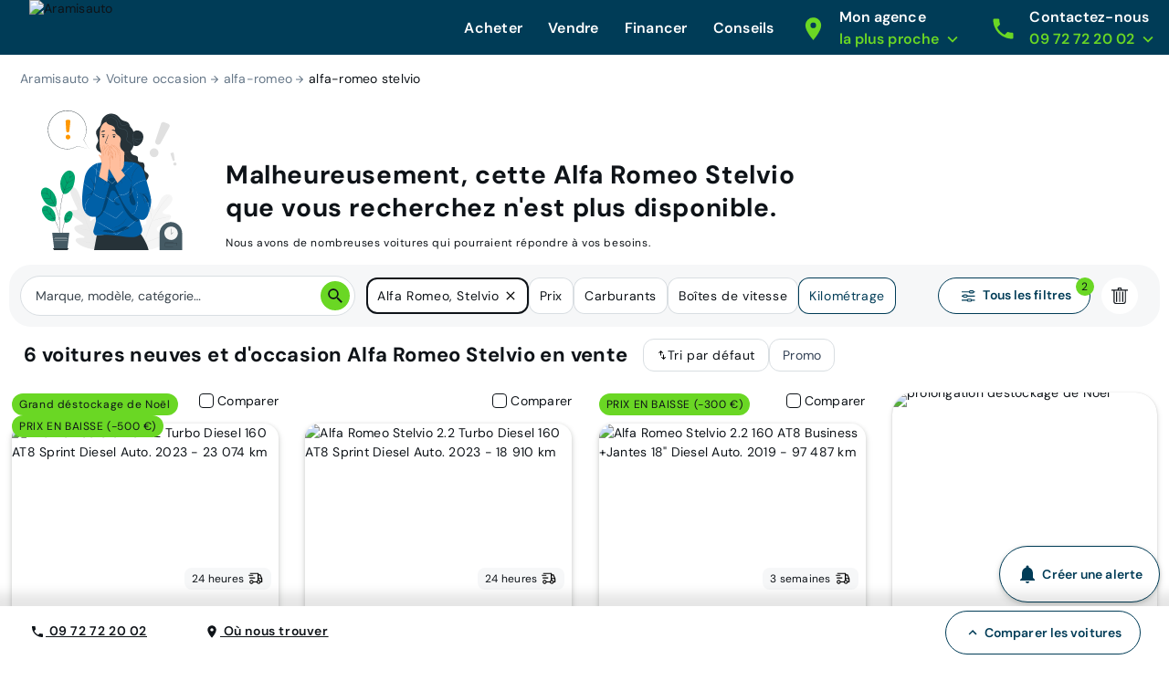

--- FILE ---
content_type: application/javascript; charset=UTF-8
request_url: https://www.aramisauto.com/_nuxt/b3d6073.js
body_size: 2906
content:
(window.webpackJsonp=window.webpackJsonp||[]).push([[41],{1566:function(e,t,n){var content=n(1973);content.__esModule&&(content=content.default),"string"==typeof content&&(content=[[e.i,content,""]]),content.locals&&(e.exports=content.locals);(0,n(137).default)("3c7c5bec",content,!1,{sourceMap:!1})},1567:function(e,t,n){var content=n(1975);content.__esModule&&(content=content.default),"string"==typeof content&&(content=[[e.i,content,""]]),content.locals&&(e.exports=content.locals);(0,n(137).default)("9cd86080",content,!1,{sourceMap:!1})},1972:function(e,t,n){"use strict";n(1566)},1973:function(e,t,n){var d=n(136)((function(i){return i[1]}));d.push([e.i,'html[data-v-3269dfd1]{font-family:var(--semantic__typography__font-family-body),Arial,sans-serif;font-size:10px;-webkit-text-size-adjust:100%;-moz-text-size-adjust:100%;text-size-adjust:100%}body[data-v-3269dfd1]{background-color:var(--semantic__color__background-default);color:var(--semantic__color__on-background-base);font-size:var(--semantic__responsive__typography__font-size-body-small);font-weight:var(--semantic__typography__font-weight-body-medium-base);line-height:var(--semantic__responsive__typography__line-height-body-small)}button[data-v-3269dfd1],input[data-v-3269dfd1],optgroup[data-v-3269dfd1],option[data-v-3269dfd1],select[data-v-3269dfd1],textarea[data-v-3269dfd1]{font-family:inherit}.no-follow-link[data-v-3269dfd1],a[data-v-3269dfd1]{color:var(--semantic__color__on-background-base)}[data-v-3269dfd1]:root{--font-system:system-ui,-apple-system,Segoe UI,Roboto,Ubuntu,Cantarell,Noto Sans,sans-serif,blinkmacsystemfont,"Segoe UI",roboto,"Helvetica Neue",arial,sans-serif;--site-primary-width:1256px;--site-primary-padding-x:16px;--site-secondary-width:1328px;--site-secondary-padding-x:56px}@media screen and (min-width:768px){[data-v-3269dfd1]:root{--site-secondary-padding-x:16px}}@media print{[data-v-3269dfd1]:root{--site-secondary-padding-x:16px}}.slice[data-v-3269dfd1]{text-align:center}.slice .wrap[data-v-3269dfd1]{margin:0 auto;max-width:1256px;max-width:var(--site-primary-width);padding:0 16px;padding:0 var(--site-primary-padding-x);text-align:left}.valkyrie-header[data-v-3269dfd1]{background-color:var(--semantic__color__background-reverse);height:56px;left:0;line-height:normal;position:relative;right:0;top:0;z-index:999}@media screen and (min-width:768px){.valkyrie-header[data-v-3269dfd1]{height:60px}}@media print{.valkyrie-header[data-v-3269dfd1]{height:60px}}.valkyrie-header.header-sticky[data-v-3269dfd1]{position:relative}@media screen and (min-width:1024px){.valkyrie-header.header-sticky[data-v-3269dfd1]{position:fixed}}.valkyrie-header .column[data-v-3269dfd1]{float:left}@media screen and (min-width:1024px){.valkyrie-header .desktop-none[data-v-3269dfd1]{display:none}}@media screen and (min-width:1280px){.valkyrie-header .desktop-none[data-v-3269dfd1]{display:block}}@media screen and (min-width:768px){.valkyrie-header .tablet-none[data-v-3269dfd1]{display:none}}@media print{.valkyrie-header .tablet-none[data-v-3269dfd1]{display:none}}@media screen and (min-width:1024px){.valkyrie-header .tablet-none[data-v-3269dfd1]{display:block}}@media screen and (max-width:767px){.valkyrie-header .mobile-none[data-v-3269dfd1]{display:none}}.valkyrie-header .header-content[data-v-3269dfd1]{display:-webkit-flex;display:flex;height:56px;-webkit-justify-content:space-between;justify-content:space-between;margin:0 auto;padding:0}@media screen and (min-width:768px){.valkyrie-header .header-content[data-v-3269dfd1]{height:60px;-webkit-justify-content:space-between;justify-content:space-between;max-width:1440px;padding:0 0 0 var(--semantic__responsive__spacing__5x)}}@media print{.valkyrie-header .header-content[data-v-3269dfd1]{height:60px;-webkit-justify-content:space-between;justify-content:space-between;max-width:1440px;padding:0 0 0 var(--semantic__responsive__spacing__5x)}}.valkyrie-header .header-content .header-content-mobile[data-v-3269dfd1]{display:-webkit-flex;display:flex}.valkyrie-header .header-content .header-contact[data-v-3269dfd1]{-webkit-align-content:center;align-content:center;display:block;padding:var(--semantic__responsive__spacing__4x) var(--semantic__responsive__spacing__3x);fill:var(--semantic__color__on-background-reverse)}@media screen and (min-width:768px){.valkyrie-header .header-content .header-contact[data-v-3269dfd1]{display:none}}@media print{.valkyrie-header .header-content .header-contact[data-v-3269dfd1]{display:none}}.valkyrie-header .logo[data-v-3269dfd1]{-webkit-align-content:center;align-content:center;display:block;margin-left:var(--semantic__responsive__spacing__3x);padding:0;white-space:nowrap}.valkyrie-header .logo .logo-title-img[data-v-3269dfd1],.valkyrie-header .logo img[data-v-3269dfd1]{display:inline-block;position:relative;vertical-align:middle}.valkyrie-header .logo .logo-title-img[data-v-3269dfd1]{height:100%;max-height:47px}@media screen and (min-width:768px){.valkyrie-header .logo .logo-title-img[data-v-3269dfd1]{max-height:60px}}@media print{.valkyrie-header .logo .logo-title-img[data-v-3269dfd1]{max-height:60px}}.valkyrie-header .logo-component-container[data-v-3269dfd1]{-webkit-align-items:center;align-items:center;display:-webkit-flex;display:flex}.valkyrie-header .hamburger[data-v-3269dfd1]{border-bottom:0}.valkyrie-header .hamburger>*[data-v-3269dfd1]{border-bottom:var(--semantic__responsive__outline-width__medium) solid var(--semantic__color__outline-muted);display:none;float:none}@media screen and (min-width:768px)and (max-width:1023px){.valkyrie-header .hamburger[data-v-3269dfd1]{background-color:var(--semantic__color__background-soft);display:none;height:128px;overflow:visible;position:absolute;right:0;top:60px;width:320px}.valkyrie-header .hamburger>*[data-v-3269dfd1]{border-bottom:var(--semantic__responsive__outline-width__medium) solid var(--semantic__color__outline-muted);clear:both;display:block;float:none;height:66px}.valkyrie-header .hamburger .navigation[data-v-3269dfd1]:not(:first-child),.valkyrie-header .hamburger[data-v-3269dfd1]>:first-child{border-top:var(--semantic__responsive__outline-width__medium) solid var(--semantic__color__outline-muted)}.valkyrie-header .hamburger .navigation[data-v-3269dfd1]:not(:first-child){border-left:none;float:left;padding:var(--semantic__responsive__spacing__4x);width:100%}}@media screen and (min-width:1024px){.valkyrie-header .hamburger>*[data-v-3269dfd1]{border-bottom:0;display:inline-block;float:none}}@media screen and (min-width:768px)and (max-width:1023px){.valkyrie-header[data-v-3269dfd1] .hamburger .valkyrie-popin-button:first-child .modal-container{padding:var(--semantic__responsive__spacing__5x)}.valkyrie-header[data-v-3269dfd1] .hamburger .valkyrie-popin-button:nth-child(2) .modal-container{top:0!important}}@media screen and (min-width:768px)and (max-width:1023px){.valkyrie-header .header-content .hamburger[data-v-3269dfd1]>:first-child{border-top:none}}.valkyrie-header .nav-content[data-v-3269dfd1]{background:var(--semantic__color__background-default);bottom:0;display:none;-webkit-flex-direction:column;flex-direction:column;left:0;overflow-y:auto;position:fixed;right:0;top:56px;z-index:10}.valkyrie-header .nav-content[data-v-3269dfd1]>:not(.hamburger){border-bottom:var(--semantic__responsive__outline-width__medium) solid var(--semantic__color__outline-muted);display:none}.valkyrie-header .nav-content.hamburgerActivated[data-v-3269dfd1]{display:-webkit-flex;display:flex}@media screen and (min-width:768px){.valkyrie-header .nav-content[data-v-3269dfd1]{background:transparent;display:-webkit-flex;display:flex;-webkit-flex-direction:row;flex-direction:row;height:auto;padding-right:57px;position:static}.valkyrie-header .nav-content[data-v-3269dfd1]>:not(.hamburger){border-bottom:0;display:block}}@media print{.valkyrie-header .nav-content[data-v-3269dfd1]{background:transparent;display:-webkit-flex;display:flex;-webkit-flex-direction:row;flex-direction:row;height:auto;padding-right:57px;position:static}.valkyrie-header .nav-content[data-v-3269dfd1]>:not(.hamburger){border-bottom:0;display:block}}@media screen and (min-width:1024px){.valkyrie-header .nav-content[data-v-3269dfd1]{padding-right:0}}@media screen and (min-width:768px)and (max-width:1023px){.valkyrie-header.hamburger-activated .hamburger[data-v-3269dfd1]{display:block}}.valkyrie-header.hamburger-activated .hamburger>*[data-v-3269dfd1]{display:block}.valkyrie-header.hamburger-activated .nav-content[data-v-3269dfd1]{border-top:var(--semantic__responsive__outline-width__medium) solid var(--semantic__color__outline-muted);height:auto}.valkyrie-header.hamburger-activated .nav-content[data-v-3269dfd1]>:not(.hamburger){display:block}@media screen and (min-width:768px){.valkyrie-header.hamburger-activated .nav-content[data-v-3269dfd1]{border-top:0}}@media print{.valkyrie-header.hamburger-activated .nav-content[data-v-3269dfd1]{border-top:0}}.valkyrie-header .hamburger-button[data-v-3269dfd1]{background-color:var(--semantic__color__background-reverse);border:none;box-sizing:border-box;cursor:pointer;height:56px;padding:var(--semantic__responsive__spacing__4x) var(--semantic__responsive__spacing__5x) var(--semantic__responsive__spacing__3x);z-index:100;fill:var(--semantic__color__on-background-reverse)}@media screen and (min-width:768px){.valkyrie-header .hamburger-button[data-v-3269dfd1]{height:60px}}@media print{.valkyrie-header .hamburger-button[data-v-3269dfd1]{height:60px}}@media screen and (min-width:1024px){.valkyrie-header .hamburger-button[data-v-3269dfd1]{display:none}}.valkyrie-header.hamburger-activated .header-content .nav-content[data-v-3269dfd1]{border-top:none}.valkyrie-header .modal-overlay[data-v-3269dfd1]{bottom:0;left:0;position:fixed;right:0}',""]),d.locals={},e.exports=d},1974:function(e,t,n){"use strict";n(1567)},1975:function(e,t,n){var d=n(136)((function(i){return i[1]}));d.push([e.i,'html{font-family:var(--semantic__typography__font-family-body),Arial,sans-serif;font-size:10px;-webkit-text-size-adjust:100%;-moz-text-size-adjust:100%;text-size-adjust:100%}body{background-color:var(--semantic__color__background-default);color:var(--semantic__color__on-background-base);font-size:var(--semantic__responsive__typography__font-size-body-small);font-weight:var(--semantic__typography__font-weight-body-medium-base);line-height:var(--semantic__responsive__typography__line-height-body-small)}button,input,optgroup,option,select,textarea{font-family:inherit}.no-follow-link,a{color:var(--semantic__color__on-background-base)}:root{--font-system:system-ui,-apple-system,Segoe UI,Roboto,Ubuntu,Cantarell,Noto Sans,sans-serif,blinkmacsystemfont,"Segoe UI",roboto,"Helvetica Neue",arial,sans-serif;--site-primary-width:1256px;--site-primary-padding-x:16px;--site-secondary-width:1328px;--site-secondary-padding-x:56px}@media screen and (min-width:768px){:root{--site-secondary-padding-x:16px}}@media print{:root{--site-secondary-padding-x:16px}}.slice{text-align:center}.slice .wrap{margin:0 auto;max-width:1256px;max-width:var(--site-primary-width);padding:0 16px;padding:0 var(--site-primary-padding-x);text-align:left}body.header-menu-open{overflow:hidden}@media screen and (min-width:768px){body.header-menu-open{overflow:visible}}@media print{body.header-menu-open{overflow:visible}}',""]),d.locals={},e.exports=d},2324:function(e,t,n){"use strict";n.r(t);n(29),n(59);var d=n(374),o=n(73),r={name:"ValkyrieHeader",watchResize:!0,components:{ValkyrieIcon:d.b},props:{company:{type:String,default:"aramisauto"},hamburger:{type:Boolean,default:!1},logoTitleImg:String,logoComponent:Object,logoTitleComponent:Object,url:{type:String,required:!0},mobileContactPhone:String,mobileContactText:String,sticky:{type:Boolean,default:!1},followLink:{type:Boolean},headerRef:{validator:function(e){return e instanceof HTMLElement},default:null}},data:function(){return{hamburgerActivated:!1,tryToOpen:!1,scrollY:0,headerHeight:60,iconMode:d.a.Sprite}},computed:{mobileContactPhoneUrl:function(){return"tel:".concat(this.mobileContactPhone.replace(/\s+/g,""))},isBordered:function(){return"aramisauto"===this.company.toLowerCase()},topOverlay:function(){return Math.max(this.headerHeight-this.scrollY,0)},hamburgerIconName:function(){return this.hamburgerActivated?"close-normal":"menu"}},destroyed:function(){document.body.removeEventListener("click",this.onBodyClick,!1),window.removeEventListener("scroll",this.calculateScrollY),this.calculateScrollY(),this.unlockBodyScroll()},mounted:function(){window.addEventListener("scroll",this.calculateScrollY)},methods:{onBodyClick:function(){this.tryToOpen||this.toggleHamburger(!1),this.tryToOpen=!1},onHamburgerClick:function(){this.tryToOpen=!0,this.toggleHamburger()},toggleHamburger:function(){var e=arguments.length>0&&void 0!==arguments[0]?arguments[0]:!this.hamburgerActivated;this.hamburgerActivated=e,e?(this.lockBodyScroll(),this.headerRef&&(this.headerHeight=this.headerRef.offsetHeight),document.body.addEventListener("click",this.onBodyClick,!1)):(this.unlockBodyScroll(),document.body.removeEventListener("click",this.onBodyClick,!1))},calculateScrollY:function(){this.scrollY=window.scrollY},onContactClicked:function(){Object(o.b)({event:"header_click_phone",env_channel:"mobile",tracking_data:!0})},lockBodyScroll:function(){document.body.classList.add("header-menu-open")},unlockBodyScroll:function(){document.body.classList.remove("header-menu-open")}}},l=r,c=(n(1972),n(1974),n(23)),component=Object(c.a)(l,(function(){var e=this,t=e._self._c;return t("header",{staticClass:"valkyrie-header",class:{"hamburger-activated":e.hamburgerActivated,"header-sticky":e.sticky},attrs:{"data-standalone-id":"valkyrie-header"}},[e.hamburgerActivated?t("div",{staticClass:"modal-overlay",style:"top: ".concat(e.topOverlay,"px")}):e._e(),e._v(" "),t("div",{staticClass:"header-content"},[e.logoTitleImg?t("extended-router-link",{staticClass:"logo",attrs:{to:e.url,rel:e.followLink?null:"nofollow"}},[e.logoTitleImg?t("img",{staticClass:"logo-title-img",attrs:{alt:e.company,src:e.logoTitleImg}}):e._e()]):e._e(),e._v(" "),e.logoComponent||e.logoTitleComponent?t("extended-router-link",{staticClass:"logo",attrs:{to:e.url,rel:e.followLink?null:"nofollow"}},[t("div",{staticClass:"logo-component-container"},[e.logoTitleComponent?t(e.logoTitleComponent,{tag:"component",staticClass:"logo-title-img",attrs:{alt:e.company}}):e._e()],1)]):e._e(),e._v(" "),t("div",{staticClass:"header-content-mobile"},[t("extended-router-link",{staticClass:"header-contact",attrs:{to:e.mobileContactPhoneUrl,rel:e.followLink?null:"nofollow"},on:{click:e.onContactClicked}},[t("valkyrie-icon",{attrs:{name:"phone",size:26}})],1),e._v(" "),t("div",{staticClass:"nav-content",class:{hamburgerActivated:e.hamburgerActivated},attrs:{"data-standalone-id":"nav-content"}},[e._t("default")],2),e._v(" "),e.hamburger?t("button",{staticClass:"hamburger-button",attrs:{"data-standalone-id":"header-button","aria-label":e.$t("common.header.menu.title")},on:{click:e.onHamburgerClick}},[t("valkyrie-icon",{directives:[{name:"show",rawName:"v-show",value:!e.hamburgerActivated,expression:"!hamburgerActivated"}],staticClass:"hamburger_icon",attrs:{name:"menu",size:26}}),e._v(" "),t("valkyrie-icon",{directives:[{name:"show",rawName:"v-show",value:e.hamburgerActivated,expression:"hamburgerActivated"}],staticClass:"hamburger_activated_icon",attrs:{name:"close-normal",size:26}})],1):e._e()],1)],1)])}),[],!1,null,"3269dfd1",null);t.default=component.exports}}]);

--- FILE ---
content_type: image/svg+xml
request_url: https://www.aramisauto.com/_nuxt/img/no-search-result.f890a0d.svg
body_size: 38209
content:
<svg width="216" height="200" viewBox="0 0 216 200" fill="none" xmlns="http://www.w3.org/2000/svg">
<g clip-path="url(#clip0_227_16224)">
<path d="M48.343 110.061C48.343 110.061 43.1163 111.527 47.6986 122.799C52.2809 134.065 55.6412 139.739 55.6412 139.739C55.6412 139.739 56.4049 142.328 54.2618 142.538C52.1186 142.748 47.5411 141.607 46.3812 144.11C45.1784 146.703 46.9063 149.397 50.658 151.952C54.4097 154.507 62.4239 160.401 63.1495 160.936C63.8607 161.461 64.5098 162.694 63.0731 163.071C61.6364 163.448 51.0971 163.644 51.4933 168.64C51.8847 173.636 63.5075 179.033 64.7676 179.649C66.0277 180.265 66.2902 180.843 66.1232 181.55C65.9561 182.257 62.4096 181.989 59.412 182.166C56.4192 182.342 52.9778 183.078 53.4455 185.944C53.9133 188.809 60.5147 195.305 77.6218 198.476L85.6456 199.427L90.6049 192.998C100.38 178.598 100.404 169.332 98.6955 166.982C96.9867 164.637 94.0464 166.567 91.8173 168.573C89.5835 170.579 87.278 173.292 86.6623 172.914C86.0417 172.537 85.8174 171.94 86.2661 170.612C86.7148 169.285 91.0488 157.225 87.7744 153.428C84.5 149.636 76.9488 156.996 75.6743 157.75C74.3951 158.51 73.9799 157.177 74.104 156.303C74.2328 155.41 75.6743 145.562 76.5001 141.096C77.3211 136.63 76.6242 133.507 73.9369 132.542C71.345 131.611 68.9298 135.67 67.2783 137.046C65.622 138.421 64.3189 136.057 64.3189 136.057C64.3189 136.057 62.6483 129.681 57.8608 118.495C53.0732 107.31 48.2523 110.089 48.2523 110.089" fill="#EBEBEB"/>
<path d="M84.6576 198.032C81.1732 189.807 76.4525 178.397 71.2831 165.784C66.1137 153.17 61.4264 141.755 57.985 133.511C56.2666 129.399 54.8728 126.065 53.9039 123.749C53.4266 122.607 53.0542 121.714 52.7965 121.093C52.6772 120.797 52.5817 120.568 52.5149 120.401C52.4528 120.243 52.429 120.162 52.429 120.162C52.429 120.162 52.4719 120.239 52.5435 120.391C52.6151 120.554 52.7201 120.783 52.849 121.074C53.1163 121.69 53.5077 122.574 54.0041 123.711C55.0017 125.999 56.4241 129.323 58.1663 133.44C61.6508 141.664 66.3715 153.07 71.5361 165.683C76.7055 178.302 81.3975 189.717 84.8342 197.96" fill="#E0E0E0"/>
<path d="M52.72 145.963C52.72 145.963 52.9252 146.015 53.2689 146.163C53.6173 146.307 54.1138 146.531 54.72 146.813C55.9371 147.381 57.5982 148.208 59.412 149.153C61.1924 150.094 62.801 150.94 64.0468 151.599C64.6005 151.885 65.0683 152.134 65.4549 152.334C65.789 152.506 65.9704 152.611 65.9608 152.626C65.9513 152.645 65.7556 152.573 65.4072 152.43C65.0587 152.286 64.5623 152.062 63.9561 151.775C62.7437 151.198 61.0922 150.347 59.2784 149.402C57.4932 148.475 55.8751 147.639 54.6245 146.995C54.0708 146.708 53.5983 146.464 53.2116 146.269C52.8775 146.092 52.7009 145.987 52.7057 145.972L52.72 145.963Z" fill="#E0E0E0"/>
<path d="M66.5576 152.153C66.486 152.119 68.0373 148.618 70.0181 144.329C71.999 140.04 73.6601 136.592 73.7317 136.625C73.8033 136.659 72.252 140.16 70.2711 144.449C68.2902 148.738 66.6292 152.186 66.5576 152.153Z" fill="#E0E0E0"/>
<path d="M73.6218 171.883C73.6218 171.883 73.7412 171.701 73.9894 171.41C74.2805 171.076 74.6337 170.665 75.049 170.182C75.9464 169.146 77.1779 167.713 78.4809 166.08C79.7888 164.451 80.92 162.937 81.7315 161.834C82.1086 161.323 82.4332 160.883 82.6957 160.53C82.9248 160.224 83.0584 160.057 83.0775 160.071C83.0919 160.081 82.9868 160.267 82.7864 160.592C82.5811 160.917 82.2804 161.385 81.8938 161.948C81.1205 163.08 80.0084 164.618 78.7005 166.252C77.3927 167.89 76.1325 169.308 75.2018 170.311C74.734 170.813 74.3474 171.209 74.0753 171.482C73.8032 171.749 73.6457 171.892 73.6314 171.883H73.6218Z" fill="#E0E0E0"/>
<path d="M59.875 169.041C59.875 169.041 60.0755 169.041 60.4239 169.094C60.7724 169.146 61.2783 169.227 61.9036 169.337C63.1494 169.552 64.8678 169.872 66.7675 170.235C68.6625 170.603 70.376 170.951 71.6171 171.214C72.2376 171.348 72.734 171.458 73.0777 171.544C73.4214 171.625 73.6123 171.682 73.6075 171.701C73.6075 171.72 73.407 171.701 73.0586 171.649C72.7101 171.596 72.2042 171.515 71.5789 171.405C70.3331 171.19 68.6147 170.87 66.715 170.507C64.82 170.14 63.1065 169.791 61.8702 169.528C61.2497 169.394 60.7533 169.285 60.4096 169.199C60.0659 169.113 59.875 169.06 59.8798 169.041H59.875Z" fill="#E0E0E0"/>
<path d="M63.8989 187.252C63.8989 187.252 64.1519 187.262 64.6005 187.329C65.1017 187.41 65.7366 187.51 66.4955 187.635C68.0945 187.902 70.2998 188.294 72.7341 188.738C75.1684 189.187 77.3689 189.607 78.9583 189.922C79.7125 190.08 80.3426 190.209 80.839 190.314C81.2829 190.414 81.5263 190.476 81.5215 190.495C81.5215 190.515 81.2686 190.486 80.8199 190.419C80.3187 190.338 79.6839 190.238 78.9249 190.113C77.3259 189.846 75.1207 189.454 72.6816 189.01C70.2472 188.561 68.0468 188.146 66.4573 187.826C65.7032 187.668 65.0731 187.539 64.5767 187.434C64.1328 187.334 63.8893 187.272 63.8941 187.252H63.8989Z" fill="#E0E0E0"/>
<path d="M81.1301 190.295C81.1301 190.295 81.2781 190.066 81.5788 189.683C81.9177 189.263 82.3521 188.728 82.8676 188.079C83.9559 186.727 85.4546 184.85 87.0537 182.739C88.6527 180.628 90.056 178.679 91.0584 177.261C91.5405 176.587 91.9367 176.024 92.2517 175.584C92.5333 175.188 92.7004 174.978 92.7147 174.987C92.729 174.997 92.5954 175.231 92.3424 175.646C92.0846 176.062 91.7075 176.654 91.2207 177.375C90.2565 178.823 88.877 180.795 87.278 182.911C85.679 185.027 84.1516 186.889 83.0251 188.208C82.4571 188.867 81.9941 189.397 81.6647 189.755C81.3354 190.113 81.1492 190.309 81.1349 190.295H81.1301Z" fill="#E0E0E0"/>
<path d="M148.681 197.989C137.287 190.672 134.208 176.387 134.137 163.434C134.127 161.27 133.798 159.006 134.752 157.072C135.707 155.138 138.051 153.748 140.017 154.584C141.65 155.276 142.423 157.115 143.378 158.62C144.652 160.626 146.494 162.254 148.628 163.257C150.031 163.916 151.745 164.284 153.072 163.482C154.89 162.383 155.01 159.799 154.914 157.655C154.733 153.652 154.552 149.655 154.365 145.652C154.27 143.508 154.175 141.316 154.762 139.248C155.349 137.184 156.747 135.231 158.766 134.581C160.785 133.927 163.358 135.006 163.869 137.094C164.084 137.963 163.94 138.875 164.036 139.763C164.131 140.652 164.585 141.621 165.439 141.836C166.308 142.056 167.139 141.411 167.759 140.757C169.888 138.503 171.282 135.651 172.575 132.819C173.869 129.987 175.124 127.088 177.038 124.647C178.957 122.202 181.663 120.22 184.728 119.923C187.792 119.627 191.143 121.399 192.04 124.384C192.938 127.379 191.296 130.522 189.468 133.048C186.761 136.798 183.515 140.146 179.869 142.954C179.21 143.46 178.499 144.009 178.27 144.817C177.859 146.269 179.272 147.635 180.704 148.05C182.322 148.518 184.055 148.284 185.735 148.418C187.415 148.547 189.258 149.215 189.954 150.772C190.919 152.931 189.176 155.305 187.429 156.881C183.935 160.043 179.902 162.589 175.563 164.375C174.007 165.015 172.365 165.588 171.138 166.749C169.907 167.909 169.215 169.867 170.045 171.353C170.876 172.838 172.866 173.244 174.508 172.872C176.15 172.499 177.592 171.544 179.148 170.885C182.055 169.652 185.869 169.71 187.859 172.184C189.167 173.812 189.367 176.143 188.818 178.163C188.269 180.189 187.062 181.956 185.773 183.599C181.262 189.335 175.391 194.039 168.642 196.68C161.893 199.322 155.583 200.215 148.685 197.994" fill="#F5F5F5"/>
<path d="M151.697 189.75C153.344 183.15 155.745 176.062 158.513 168.735C159.21 166.906 159.902 165.101 160.585 163.319C161.267 161.543 161.945 159.78 162.714 158.099C164.236 154.727 165.959 151.603 167.687 148.685C169.415 145.767 171.157 143.064 172.809 140.547C174.465 138.03 176.055 135.718 177.592 133.669C180.656 129.562 183.511 126.543 185.558 124.552C186.58 123.553 187.396 122.803 187.959 122.302C188.231 122.063 188.441 121.877 188.599 121.738C188.747 121.614 188.823 121.552 188.828 121.557C188.833 121.562 188.766 121.633 188.627 121.767C188.475 121.915 188.269 122.111 188.012 122.359C187.468 122.88 186.67 123.644 185.668 124.657C183.659 126.677 180.842 129.715 177.821 133.832C176.303 135.885 174.733 138.202 173.091 140.723C171.453 143.245 169.721 145.953 168.007 148.867C166.294 151.78 164.585 154.899 163.072 158.252C162.308 159.923 161.64 161.672 160.957 163.453C160.279 165.235 159.587 167.04 158.89 168.869C156.122 176.191 153.716 183.255 152.055 189.832" fill="#E0E0E0"/>
<path d="M162.828 158.075C162.8 158.08 162.714 157.755 162.585 157.168C162.446 156.58 162.279 155.72 162.088 154.655C161.702 152.53 161.267 149.574 160.8 146.316C160.332 143.054 159.855 140.117 159.439 138.001C159.234 136.946 159.057 136.091 158.929 135.498C158.804 134.906 158.747 134.577 158.771 134.572C158.8 134.567 158.905 134.882 159.077 135.46C159.253 136.038 159.468 136.888 159.711 137.939C160.203 140.045 160.723 142.992 161.191 146.254C161.645 149.473 162.055 152.382 162.365 154.603C162.513 155.606 162.637 156.451 162.738 157.129C162.824 157.726 162.857 158.061 162.833 158.066L162.828 158.075Z" fill="#E0E0E0"/>
<path d="M190.212 151.833C190.212 151.861 189.826 151.923 189.119 152.009C188.413 152.1 187.391 152.224 186.136 152.425C183.62 152.797 180.16 153.433 176.379 154.302C172.594 155.176 169.205 156.117 166.771 156.867C165.549 157.234 164.571 157.554 163.893 157.774C163.215 157.994 162.838 158.109 162.828 158.08C162.819 158.051 163.182 157.894 163.845 157.626C164.508 157.363 165.477 156.996 166.69 156.594C169.11 155.773 172.499 154.789 176.294 153.91C180.088 153.041 183.568 152.444 186.102 152.143C187.367 151.981 188.398 151.9 189.11 151.857C189.821 151.818 190.217 151.809 190.217 151.837L190.212 151.833Z" fill="#E0E0E0"/>
<path d="M152.017 189.225C152.017 189.225 151.936 189.12 151.817 188.896C151.678 188.628 151.511 188.308 151.306 187.916C150.867 187.061 150.26 185.81 149.535 184.258C148.079 181.149 146.203 176.788 144.198 171.95C142.194 167.112 140.361 162.737 138.972 159.604C138.294 158.08 137.731 156.824 137.316 155.893C137.139 155.487 136.991 155.152 136.872 154.88C136.776 154.646 136.728 154.522 136.743 154.517C136.757 154.512 136.824 154.627 136.943 154.847C137.082 155.109 137.249 155.434 137.454 155.826C137.893 156.681 138.499 157.932 139.225 159.484C140.681 162.593 142.556 166.954 144.561 171.792C146.566 176.63 148.399 181.001 149.788 184.138C150.47 185.662 151.029 186.918 151.444 187.85C151.621 188.256 151.769 188.59 151.888 188.862C151.984 189.096 152.031 189.22 152.017 189.225Z" fill="#E0E0E0"/>
<path d="M188.212 175.962C188.212 175.962 188.093 176.033 187.854 176.124C187.573 176.229 187.224 176.363 186.804 176.525C185.835 176.883 184.522 177.366 182.928 177.953C179.654 179.162 175.157 180.876 170.184 182.782C165.21 184.688 160.69 186.364 157.392 187.505C155.745 188.074 154.404 188.523 153.473 188.814C153.043 188.948 152.685 189.053 152.399 189.144C152.151 189.215 152.022 189.244 152.017 189.23C152.017 189.215 152.136 189.158 152.375 189.062C152.657 188.957 153.005 188.824 153.425 188.666C154.394 188.308 155.707 187.825 157.301 187.238C160.575 186.034 165.076 184.315 170.045 182.409C175.014 180.504 179.534 178.827 182.833 177.686C184.48 177.117 185.821 176.668 186.752 176.377C187.181 176.243 187.539 176.138 187.826 176.048C188.074 175.976 188.203 175.947 188.207 175.962H188.212Z" fill="#E0E0E0"/>
<path d="M175.969 18.8178L167.702 43.4005C167.024 45.4112 167.955 47.6082 169.864 48.5253C171.878 49.4948 174.298 48.7115 175.367 46.7438L187.859 23.7468C188.804 22.0035 188.012 19.8303 186.169 19.1044L180.293 16.7975C178.542 16.1097 176.57 17.0268 175.969 18.813V18.8178Z" fill="#E0E0E0"/>
<path d="M170.704 64.6017C168.437 67.2524 164.451 67.5581 161.802 65.2895C159.153 63.0208 158.847 59.028 161.115 56.382C163.382 53.7312 167.372 53.4256 170.017 55.6942C172.666 57.9629 172.971 61.9557 170.704 64.6017Z" fill="#E0E0E0"/>
<path d="M189.525 62.357L192.518 71.2358C192.761 71.9617 193.51 72.3916 194.26 72.2388C195.052 72.0764 195.577 71.3217 195.453 70.5241L194.021 61.1773C193.911 60.4704 193.21 60.0167 192.522 60.2125L190.327 60.8334C189.673 61.0197 189.305 61.7122 189.525 62.3617V62.357Z" fill="#E0E0E0"/>
<path d="M198.011 76.6757C197.94 77.9318 196.856 78.8966 195.601 78.8202C194.346 78.7485 193.381 77.6644 193.458 76.4082C193.529 75.1521 194.613 74.1873 195.868 74.2638C197.124 74.3354 198.088 75.4196 198.011 76.6757Z" fill="#E0E0E0"/>
<path d="M215.291 199.842C215.291 199.909 167.091 199.967 107.65 199.967C48.2093 199.967 0 199.909 0 199.842C0 199.776 48.1855 199.718 107.65 199.718C167.115 199.718 215.291 199.776 215.291 199.842Z" fill="#263238"/>
<path d="M133.301 50.2974C132.671 52.5899 132.036 54.9302 132.194 57.3039C132.351 59.6729 133.449 62.1183 135.53 63.2645C137.917 64.578 141.564 64.3392 142.561 66.8801C143.244 68.6138 142.136 70.7774 143.105 72.3678C144.48 74.6269 148.198 73.3421 150.384 74.8275C152.074 75.9786 152.289 78.3714 152.098 80.4108C151.907 82.4502 151.525 84.652 152.547 86.4239C153.726 88.4729 156.442 89.2705 157.563 91.3529C158.943 93.9129 157.301 97.0317 155.458 99.2812C153.621 101.531 151.396 103.933 151.554 106.837L117.287 107.888L115.144 53.3206L133.292 50.3021L133.301 50.2974Z" fill="#263238"/>
<path d="M136.37 74.2782C136.347 74.2829 136.308 74.0155 136.122 73.5761C135.931 73.1414 135.554 72.5492 134.91 71.9904C134.265 71.4316 133.382 70.911 132.337 70.4764C131.296 70.0274 130.094 69.631 128.953 68.9241C128.385 68.5707 127.874 68.1456 127.473 67.6489C127.072 67.157 126.781 66.6029 126.59 66.0585C126.213 64.9552 126.17 63.8949 126.203 63.0304C126.242 62.1612 126.351 61.4686 126.442 60.991C126.485 60.7522 126.528 60.5707 126.557 60.4465C126.585 60.3223 126.609 60.2603 126.614 60.2603C126.633 60.2603 126.595 60.5277 126.533 61.0053C126.476 61.4829 126.39 62.1755 126.375 63.0304C126.361 63.8853 126.428 64.917 126.8 65.9773C126.991 66.5026 127.273 67.0232 127.659 67.4913C128.041 67.9594 128.533 68.3653 129.082 68.7092C130.184 69.3922 131.382 69.7982 132.428 70.2614C133.483 70.7104 134.38 71.2644 135.029 71.8567C135.678 72.4489 136.051 73.0794 136.213 73.5379C136.294 73.7671 136.342 73.9534 136.356 74.0823C136.375 74.2113 136.38 74.2734 136.375 74.2782H136.37Z" fill="#455A64"/>
<path d="M83.7695 178.479L79.7935 199.838H158.055C158.055 199.838 155.372 187.2 144.232 173.206L83.7695 178.479Z" fill="#263238"/>
<path d="M82.6432 158.032L79.8366 117.182L84.4857 75.3673L109.898 71.8186L128.49 73.8771L141.172 116.795L144.59 155.042C144.59 155.042 146.404 161.08 148.504 168.124C149.673 172.041 148.084 176.277 144.59 178.402C141.568 180.241 137.053 181.669 130.523 180.991C115.464 179.42 98.39 176.669 90.1467 178.044C81.9034 179.42 80.7244 177.457 80.7244 177.457C80.7244 177.457 78.123 174.902 78.9344 171.96C79.7459 169.013 82.6432 158.037 82.6432 158.037V158.032Z" fill="#0060A7"/>
<path d="M143.75 154.794C143.75 154.794 143.683 154.861 143.535 154.976C143.368 155.1 143.153 155.257 142.895 155.448C142.313 155.878 141.516 156.466 140.542 157.187C138.556 158.663 135.855 160.75 132.895 163.09C129.936 165.431 127.258 167.556 125.296 169.06C124.318 169.815 123.516 170.417 122.958 170.828C122.695 171.019 122.48 171.171 122.313 171.296C122.165 171.401 122.084 171.453 122.079 171.444C122.075 171.439 122.146 171.372 122.285 171.253C122.447 171.119 122.652 170.952 122.9 170.751C123.468 170.297 124.242 169.681 125.187 168.922C127.144 167.36 129.802 165.24 132.743 162.894C135.702 160.554 138.428 158.486 140.437 157.044C141.444 156.323 142.265 155.749 142.843 155.367C143.115 155.191 143.334 155.047 143.511 154.928C143.664 154.832 143.75 154.785 143.754 154.789L143.75 154.794Z" fill="white"/>
<path d="M123.239 86.7058C123.182 86.7488 122.6 86.0562 121.927 85.1631C121.258 84.27 120.762 83.5153 120.814 83.4724C120.867 83.4294 121.454 84.1219 122.127 85.015C122.795 85.9082 123.292 86.6628 123.239 86.7058Z" fill="#263238"/>
<path d="M126.299 80.4108C126.237 80.4538 125.697 79.5893 124.705 78.8634C123.726 78.1231 122.743 77.8556 122.767 77.7792C122.767 77.7171 123.826 77.889 124.857 78.6628C125.893 79.4269 126.361 80.3917 126.299 80.4108Z" fill="#263238"/>
<path d="M102.247 85.8985C102.304 85.9463 101.636 86.6866 101.263 87.8185C100.872 88.9457 100.958 89.9391 100.882 89.9439C100.824 89.963 100.619 88.9314 101.03 87.7421C101.426 86.5481 102.213 85.8508 102.247 85.8985Z" fill="#263238"/>
<path d="M92.5619 77.5405C92.5619 77.6121 91.4593 77.636 90.1228 77.8318C88.7863 78.0229 87.7267 78.3142 87.7028 78.2426C87.6789 78.1805 88.7243 77.7793 90.0894 77.5835C91.4498 77.3829 92.5667 77.4736 92.5619 77.5357V77.5405Z" fill="#263238"/>
<g opacity="0.3">
<path d="M82.8865 154.426C89.4449 151.728 93.8553 145.4 96.5044 138.818C99.1535 132.237 100.404 125.173 102.81 118.496C103.511 116.547 104.743 114.312 106.815 114.25C108.509 114.197 109.822 115.673 110.795 117.068C115.397 123.644 118.304 131.219 121.841 138.426C125.378 145.629 129.778 152.731 136.418 157.24C137.645 158.071 139 158.825 140.475 158.911C141.955 158.997 143.573 158.228 144.046 156.824C144.241 156.251 144.232 155.63 144.217 155.023C144.151 151.422 144.084 147.816 144.022 144.215C143.95 140.323 143.859 136.325 142.389 132.719C140.241 127.456 135.506 123.792 131.153 120.139C125.43 115.334 120.012 110.085 115.678 103.995C114.137 101.832 112.7 99.5249 110.609 97.8867C108.519 96.2485 105.554 95.4031 103.173 96.5781C100.519 97.8867 99.5115 101.087 98.7478 103.943C94.409 120.201 89.526 136.315 84.118 152.253" fill="black"/>
</g>
<path d="M82.2374 152.129C87.0345 151.718 90.7146 146.412 92.0272 141.774L102.566 104.568L86.476 93.7744L80.0608 115.167L84.4856 75.3577C84.4856 75.3577 69.7125 79.1021 66.252 97.0126C63.3164 112.205 62.3045 126.343 62.9966 131.873C62.9966 131.873 63.1016 153.767 82.2422 152.124L82.2374 152.129Z" fill="#0060A7"/>
<path d="M109.698 107.697C109.698 107.697 117.015 126.228 124.242 136.979C131.148 147.257 142.828 157.607 150.322 156.385C157.821 155.157 161.735 136.038 161.735 128.893C161.735 121.748 152.566 92.3703 152.566 92.3703C152.566 92.3703 150.728 75.8544 134.766 73.8771L123.53 73.3279L140.595 115.577L133.42 107.009C133.42 107.009 134.342 104.707 133.191 102.171C132.041 99.6347 124.442 93.187 124.442 93.187L109.707 107.702L109.698 107.697Z" fill="#0060A7"/>
<path d="M80.4522 109.875C80.4522 109.875 80.3711 109.669 80.2756 109.287C80.1801 108.905 80.0322 108.351 79.8365 107.678C79.4451 106.326 78.8055 104.483 77.8795 102.543C76.9535 100.604 75.9224 98.9518 75.1205 97.796C74.7196 97.218 74.3855 96.7548 74.1468 96.4395C73.9129 96.1243 73.7888 95.9428 73.7984 95.9333C73.8127 95.9237 73.9607 96.0813 74.2232 96.3822C74.4857 96.6783 74.8437 97.1273 75.2637 97.6957C76.1086 98.8324 77.173 100.485 78.1038 102.438C79.0346 104.392 79.6503 106.259 80.0035 107.63C80.1801 108.318 80.3042 108.877 80.3663 109.268C80.4331 109.66 80.4665 109.875 80.4474 109.88L80.4522 109.875Z" fill="#263238"/>
<path d="M132.69 132.614C132.69 132.614 132.642 132.533 132.58 132.37C132.509 132.179 132.418 131.945 132.308 131.659C132.189 131.348 132.055 130.966 131.922 130.517C131.788 130.068 131.616 129.557 131.483 128.979C131.335 128.406 131.177 127.776 131.053 127.093C130.905 126.41 130.805 125.674 130.69 124.901C130.499 123.343 130.38 121.624 130.404 119.814C130.442 118.004 130.623 116.289 130.872 114.742C131.015 113.973 131.139 113.237 131.315 112.564C131.463 111.881 131.645 111.26 131.812 110.692C131.965 110.118 132.156 109.617 132.308 109.173C132.456 108.729 132.604 108.351 132.738 108.046C132.857 107.764 132.957 107.53 133.034 107.343C133.105 107.186 133.144 107.1 133.153 107.105C133.163 107.105 133.134 107.195 133.082 107.363C133.015 107.554 132.929 107.788 132.829 108.079C132.714 108.389 132.576 108.767 132.442 109.216C132.304 109.665 132.127 110.166 131.984 110.739C131.826 111.308 131.659 111.929 131.516 112.607C131.349 113.28 131.234 114.011 131.096 114.775C130.862 116.313 130.69 118.018 130.647 119.819C130.623 121.615 130.733 123.324 130.91 124.872C131.02 125.641 131.11 126.376 131.249 127.055C131.363 127.738 131.511 128.368 131.645 128.941C131.764 129.519 131.926 130.025 132.046 130.479C132.165 130.933 132.284 131.315 132.389 131.63C132.48 131.921 132.556 132.165 132.614 132.356C132.661 132.523 132.685 132.614 132.676 132.614H132.69Z" fill="#263238"/>
<path d="M152.38 136.979C152.38 136.979 152.37 136.898 152.38 136.75C152.389 136.573 152.404 136.363 152.423 136.105C152.451 135.828 152.475 135.484 152.47 135.088C152.47 134.692 152.499 134.238 152.456 133.741C152.442 133.493 152.427 133.23 152.413 132.958C152.394 132.686 152.346 132.404 152.318 132.112C152.265 131.525 152.127 130.914 152.003 130.269C151.707 128.984 151.272 127.594 150.657 126.204C150.022 124.819 149.268 123.577 148.504 122.503C148.103 121.982 147.731 121.476 147.33 121.046C147.134 120.831 146.953 120.607 146.762 120.416C146.571 120.225 146.385 120.043 146.203 119.866C145.859 119.503 145.501 119.226 145.206 118.964C144.91 118.696 144.638 118.491 144.413 118.324C144.213 118.166 144.041 118.037 143.902 117.932C143.788 117.841 143.731 117.789 143.735 117.779C143.735 117.77 143.807 117.808 143.931 117.889C144.079 117.985 144.256 118.104 144.47 118.247C144.704 118.4 144.991 118.596 145.296 118.859C145.602 119.112 145.974 119.384 146.327 119.742C146.509 119.914 146.704 120.096 146.9 120.287C147.096 120.478 147.282 120.697 147.482 120.912C147.898 121.337 148.275 121.849 148.69 122.369C149.473 123.449 150.246 124.705 150.886 126.104C151.511 127.513 151.941 128.922 152.232 130.221C152.351 130.875 152.48 131.496 152.528 132.089C152.556 132.385 152.599 132.666 152.614 132.943C152.623 133.216 152.633 133.483 152.642 133.736C152.676 134.238 152.633 134.696 152.623 135.097C152.614 135.499 152.575 135.838 152.537 136.12C152.504 136.373 152.47 136.588 152.446 136.76C152.423 136.908 152.408 136.984 152.399 136.979H152.38Z" fill="#263238"/>
<path d="M152.838 123.936C152.809 123.959 152.427 123.496 151.797 122.761C151.163 122.035 150.289 121.017 149.163 120.076C148.046 119.126 146.848 118.5 145.912 118.328C144.976 118.137 144.375 118.281 144.37 118.223C144.37 118.204 144.513 118.176 144.786 118.133C144.919 118.104 145.086 118.094 145.282 118.104C145.382 118.104 145.487 118.104 145.597 118.104C145.707 118.123 145.826 118.137 145.945 118.156C146.929 118.29 148.189 118.921 149.325 119.885C150.47 120.845 151.334 121.891 151.936 122.651C152.236 123.033 152.466 123.353 152.618 123.577C152.771 123.802 152.852 123.931 152.838 123.94V123.936Z" fill="#263238"/>
<path d="M156.189 120.535C156.15 120.621 154.427 119.58 152.05 119.093C149.668 118.601 147.683 118.973 147.678 118.882C147.673 118.854 148.155 118.73 148.962 118.663C149.764 118.591 150.89 118.605 152.098 118.849C153.306 119.097 154.351 119.513 155.072 119.871C155.792 120.229 156.203 120.511 156.189 120.535Z" fill="#263238"/>
<path d="M145.774 79.4843C145.774 79.4843 145.697 79.5416 145.54 79.6228C145.358 79.7135 145.129 79.8329 144.848 79.9762C144.695 80.0526 144.528 80.1338 144.346 80.2246C144.17 80.3249 143.984 80.449 143.783 80.5732C143.382 80.8311 142.905 81.0938 142.447 81.4807C142.208 81.667 141.96 81.858 141.702 82.0538C141.454 82.2688 141.215 82.5076 140.953 82.7464C140.418 83.2049 139.95 83.8019 139.416 84.3846C138.428 85.6216 137.473 87.0926 136.657 88.7308C135.034 92.0264 134.232 95.2837 133.778 97.6383C133.65 98.2258 133.583 98.7655 133.502 99.2383C133.42 99.7111 133.363 100.117 133.325 100.451C133.282 100.762 133.244 101.015 133.215 101.22C133.187 101.397 133.168 101.488 133.163 101.488C133.153 101.488 133.158 101.392 133.163 101.216C133.177 101.01 133.201 100.752 133.225 100.442C133.253 100.108 133.292 99.692 133.363 99.2192C133.43 98.7464 133.487 98.2019 133.607 97.6096C134.022 95.2359 134.8 91.9499 136.437 88.621C137.263 86.9685 138.232 85.4879 139.244 84.2413C139.793 83.6538 140.27 83.0568 140.819 82.5983C141.086 82.3595 141.33 82.1207 141.583 81.9058C141.845 81.7099 142.103 81.5189 142.346 81.3374C142.819 80.9553 143.306 80.7022 143.716 80.449C143.926 80.3296 144.112 80.2055 144.299 80.1147C144.485 80.0335 144.657 79.9523 144.814 79.8855C145.105 79.7613 145.339 79.6562 145.525 79.575C145.688 79.5082 145.778 79.4747 145.778 79.4843H145.774Z" fill="#263238"/>
<path d="M75.9368 122.192C75.9368 122.192 75.9463 122.145 75.975 122.059C76.0084 121.963 76.0513 121.829 76.1086 121.662C76.2327 121.304 76.4093 120.793 76.6384 120.129C77.111 118.782 77.7983 116.829 78.6623 114.359C80.4188 109.407 82.9056 102.391 85.8459 94.0992L85.8889 93.9702L86.0082 94.0371C88.6096 95.5416 91.1394 97.452 93.9126 99.1857C96.7193 100.886 99.6357 102.653 102.629 104.468L102.71 104.516L102.686 104.607C102.519 105.199 102.333 105.834 102.151 106.474C97.8553 121.399 94.0081 134.773 91.4449 143.675V143.685C89.8125 147.319 87.822 149.922 86.0082 151.159C85.1109 151.78 84.2803 152.043 83.7171 152.11C83.4355 152.139 83.2207 152.148 83.0727 152.134C82.9295 152.129 82.8531 152.119 82.8531 152.119C82.8531 152.119 82.9295 152.115 83.0727 152.11C83.2159 152.115 83.4307 152.1 83.7075 152.062C84.2612 151.981 85.0727 151.713 85.9557 151.083C87.7314 149.841 89.6884 147.234 91.2922 143.618V143.628C93.8315 134.72 97.6501 121.337 101.913 106.402C102.094 105.762 102.28 105.127 102.447 104.535L102.5 104.674C99.5068 102.859 96.5952 101.091 93.7885 99.3863C91.001 97.6383 88.4807 95.7278 85.8984 94.2281L86.0607 94.1708C83.087 102.448 80.5668 109.454 78.7911 114.402C77.8986 116.862 77.1921 118.811 76.7053 120.148C76.4618 120.807 76.2757 121.314 76.142 121.667C76.08 121.834 76.0322 121.958 75.9941 122.059C75.9606 122.145 75.9415 122.188 75.9368 122.188V122.192Z" fill="#263238"/>
<path d="M76.3188 121.872C76.3379 121.915 75.6839 122.178 74.7102 122.737C73.7365 123.296 72.4572 124.194 71.2592 125.426C70.0659 126.658 69.2019 127.967 68.6769 128.955C68.147 129.949 67.9036 130.608 67.8606 130.589C67.8463 130.584 67.8941 130.417 67.9943 130.111C68.0945 129.81 68.2711 129.385 68.5194 128.869C69.0158 127.847 69.8702 126.5 71.0826 125.244C72.2997 123.993 73.6171 123.1 74.6291 122.575C75.135 122.312 75.5551 122.121 75.851 122.016C76.1469 121.906 76.314 121.849 76.3235 121.868L76.3188 121.872Z" fill="#263238"/>
<path d="M76.5 120.463C76.5 120.502 76.0083 120.478 75.2208 120.492C74.4332 120.506 73.3497 120.583 72.1755 120.812C71.0013 121.046 69.9655 121.385 69.2352 121.672C68.5001 121.958 68.061 122.168 68.0419 122.13C68.0275 122.106 68.4428 121.839 69.1683 121.509C69.8891 121.18 70.9344 120.807 72.1277 120.568C73.321 120.334 74.4284 120.282 75.2208 120.315C76.0179 120.344 76.5 120.435 76.5 120.463Z" fill="#263238"/>
<path d="M145.32 155.682C145.32 155.682 145.225 155.649 145.038 155.577C144.843 155.501 144.571 155.386 144.213 155.243C143.855 155.085 143.392 154.937 142.886 154.665C142.375 154.402 141.788 154.102 141.124 153.767C138.528 152.325 134.991 149.789 131.32 145.934C127.621 142.113 123.836 136.984 120.27 130.933C116.714 124.872 113.354 117.889 110.49 110.3C110.17 109.445 109.86 108.59 109.574 107.735L109.55 107.663L109.607 107.611C115.468 101.913 121.015 96.5254 125.984 91.7016L126.065 91.6204L126.141 91.7016C128.595 94.3714 130.752 97.0269 132.385 99.7207C132.786 100.399 133.148 101.082 133.44 101.779C133.721 102.476 133.95 103.198 133.946 103.938C133.946 104.311 133.821 104.673 133.721 104.993C133.616 105.323 133.545 105.653 133.492 105.982C133.449 106.312 133.435 106.641 133.502 106.947C133.554 107.248 133.745 107.544 134.003 107.611L134.031 107.62L134.046 107.635C137.182 110.892 139.678 113.485 141.396 115.272C142.246 116.16 142.9 116.848 143.354 117.321C143.568 117.55 143.735 117.727 143.855 117.851C143.964 117.97 144.017 118.037 144.017 118.037C144.017 118.037 143.955 117.985 143.836 117.865C143.711 117.741 143.544 117.574 143.32 117.349C142.862 116.886 142.194 116.208 141.334 115.329C139.602 113.552 137.086 110.978 133.931 107.745L133.974 107.768C133.597 107.663 133.406 107.31 133.335 106.98C133.263 106.641 133.277 106.297 133.32 105.953C133.373 105.614 133.449 105.271 133.549 104.936C133.654 104.592 133.759 104.277 133.759 103.928C133.759 103.231 133.54 102.529 133.258 101.841C132.972 101.153 132.609 100.48 132.213 99.8114C130.585 97.1416 128.423 94.4956 125.974 91.8448H126.132C121.172 96.6783 115.631 102.071 109.774 107.778L109.807 107.649C110.094 108.494 110.404 109.349 110.719 110.204C113.573 117.779 116.924 124.757 120.466 130.808C124.017 136.855 127.774 141.98 131.444 145.805C135.091 149.66 138.595 152.21 141.167 153.672C141.821 154.016 142.404 154.321 142.91 154.589C143.411 154.866 143.869 155.019 144.222 155.186C144.575 155.339 144.843 155.458 145.038 155.544C145.22 155.625 145.315 155.673 145.315 155.673L145.32 155.682Z" fill="#263238"/>
<path d="M118.265 134.109C118.265 134.109 118.032 134.123 117.616 134.085C117.201 134.047 116.6 133.951 115.869 133.755C114.423 133.378 112.466 132.509 110.772 130.933C109.077 129.361 108.06 127.47 107.578 126.056C107.33 125.345 107.192 124.752 107.12 124.342C107.048 123.926 107.034 123.697 107.048 123.697C107.096 123.687 107.216 124.614 107.745 125.999C108.266 127.379 109.287 129.213 110.943 130.751C112.604 132.289 114.509 133.168 115.922 133.583C117.344 134.008 118.275 134.056 118.27 134.104L118.265 134.109Z" fill="#263238"/>
<path d="M133.148 165.999C133.148 165.999 133.115 166.028 133.048 166.075C132.967 166.128 132.862 166.2 132.738 166.281C132.447 166.467 132.041 166.73 131.526 167.059C131.258 167.226 130.967 167.413 130.647 167.618C130.323 167.814 129.95 168 129.564 168.215C128.781 168.631 127.907 169.146 126.881 169.586C126.37 169.82 125.841 170.064 125.287 170.317C124.728 170.565 124.127 170.77 123.516 171.014C122.299 171.52 120.948 171.907 119.54 172.351C116.69 173.139 113.497 173.789 110.099 174.114C106.695 174.4 103.435 174.324 100.495 174.056C99.0296 173.87 97.631 173.727 96.3422 173.445C95.6979 173.316 95.0678 173.221 94.4759 173.072C93.884 172.92 93.3208 172.776 92.7767 172.638C91.6884 172.389 90.7385 172.031 89.8937 171.764C89.4736 171.621 89.0774 171.501 88.7242 171.367C88.3758 171.224 88.0512 171.095 87.76 170.976C87.1968 170.742 86.7529 170.56 86.4331 170.426C86.2947 170.364 86.1801 170.317 86.0894 170.278C86.013 170.245 85.9749 170.226 85.9749 170.221C85.9749 170.221 86.0178 170.231 86.099 170.255C86.1897 170.288 86.309 170.331 86.4522 170.379C86.7768 170.503 87.2254 170.67 87.7982 170.885C88.0894 170.995 88.414 171.119 88.7672 171.258C89.1252 171.382 89.5213 171.496 89.9414 171.63C90.7862 171.883 91.7361 172.227 92.8292 172.466C93.3685 172.6 93.9366 172.738 94.5237 172.886C95.1155 173.029 95.7408 173.115 96.3852 173.24C97.6692 173.512 99.0582 173.646 100.519 173.827C103.45 174.085 106.695 174.152 110.08 173.865C113.464 173.545 116.643 172.905 119.478 172.132C120.881 171.697 122.232 171.315 123.444 170.823C124.055 170.584 124.657 170.388 125.211 170.145C125.764 169.896 126.299 169.658 126.805 169.433C127.836 169.008 128.709 168.502 129.497 168.101C129.888 167.895 130.256 167.714 130.585 167.523C130.91 167.327 131.206 167.15 131.473 166.988C131.993 166.677 132.409 166.429 132.705 166.252C132.838 166.176 132.943 166.114 133.029 166.066C133.101 166.023 133.144 166.004 133.144 166.009L133.148 165.999Z" fill="#263238"/>
<path d="M126.599 153.739C126.599 153.739 126.571 153.824 126.494 153.973C126.404 154.144 126.284 154.359 126.146 154.617C125.998 154.899 125.802 155.238 125.554 155.616C125.306 155.993 125.043 156.437 124.695 156.891C124.528 157.12 124.351 157.364 124.165 157.612C123.979 157.86 123.764 158.104 123.554 158.362C123.139 158.887 122.642 159.403 122.127 159.957C121.067 161.027 119.826 162.135 118.423 163.162C117.005 164.174 115.569 165.005 114.218 165.669C113.53 165.984 112.886 166.295 112.256 166.519C111.635 166.777 111.044 166.968 110.499 167.14C109.96 167.327 109.459 167.436 109.02 167.556C108.585 167.675 108.204 167.752 107.889 167.804C107.597 167.857 107.359 167.895 107.168 167.933C107.001 167.962 106.915 167.971 106.915 167.962C106.915 167.952 106.996 167.928 107.158 167.885C107.349 167.838 107.583 167.78 107.869 167.713C108.18 167.647 108.557 167.556 108.986 167.422C109.416 167.293 109.917 167.174 110.447 166.973C110.982 166.792 111.569 166.591 112.18 166.328C112.8 166.094 113.44 165.779 114.118 165.464C115.454 164.79 116.876 163.959 118.28 162.956C119.674 161.939 120.91 160.85 121.969 159.795C122.485 159.25 122.981 158.744 123.401 158.228C123.616 157.975 123.831 157.736 124.022 157.493C124.208 157.249 124.389 157.01 124.561 156.786C124.915 156.341 125.187 155.907 125.444 155.539C125.707 155.171 125.907 154.842 126.07 154.57C126.227 154.321 126.351 154.116 126.456 153.949C126.547 153.81 126.599 153.739 126.604 153.739H126.599Z" fill="#263238"/>
<path d="M115.578 109.015C115.535 109.058 114.738 108.237 114.142 106.971C113.535 105.71 113.402 104.573 113.464 104.568C113.535 104.554 113.779 105.638 114.366 106.866C114.943 108.093 115.636 108.967 115.578 109.015Z" fill="#263238"/>
<path d="M120.118 104.172C120.055 104.201 119.535 103.164 118.958 101.856C118.38 100.547 117.965 99.4675 118.027 99.4388C118.089 99.4102 118.609 100.447 119.187 101.755C119.764 103.064 120.18 104.143 120.118 104.172Z" fill="#263238"/>
<path d="M125.034 99.5584C124.962 99.5823 124.585 98.5889 123.97 97.4426C123.359 96.2915 122.748 95.4271 122.805 95.3793C122.853 95.3363 123.564 96.153 124.189 97.3232C124.814 98.4933 125.096 99.5345 125.034 99.5536V99.5584Z" fill="#263238"/>
<path d="M95.0678 106.918C95.001 106.899 95.3256 105.581 95.7886 103.981C96.0415 103.117 96.2802 102.343 96.4568 101.827V101.837C96.5475 101.364 96.6191 101.082 96.6477 101.087C96.6811 101.087 96.6668 101.378 96.6143 101.86V101.87C96.4854 102.4 96.2754 103.183 96.0272 104.048C95.5642 105.653 95.1299 106.937 95.0678 106.918Z" fill="#263238"/>
<path d="M90.0273 96.5733C90.0942 96.5972 89.8412 97.5094 89.4736 98.6175C89.1013 99.7255 88.7481 100.604 88.6813 100.585C88.6145 100.561 88.8627 99.6491 89.235 98.5411C89.6073 97.433 89.9605 96.5542 90.0273 96.5733Z" fill="#263238"/>
<g opacity="0.2">
<path d="M76.1325 122.073C76.1039 121.266 75.4929 120.573 74.7674 120.21C74.0466 119.852 73.2208 119.761 72.4189 119.675C73.5979 119.222 74.8103 118.744 75.7315 117.88C76.7769 116.896 77.3353 115.511 77.8652 114.173C79.0776 111.107 80.2995 107.692 79.1444 104.602C78.9678 104.124 78.8771 103.37 79.383 103.303C79.7219 103.255 79.9558 103.623 80.099 103.933C80.5859 104.998 81.068 106.059 81.5549 107.124" fill="black"/>
</g>
<g opacity="0.2">
<path d="M107.626 125.832C107.426 127.78 107.726 129.777 108.5 131.577C109.216 133.244 110.404 134.797 112.084 135.484C113.764 136.167 115.955 135.747 116.929 134.219C114.905 133.483 112.848 132.733 111.139 131.425C109.43 130.116 108.094 128.139 108.094 125.985" fill="black"/>
</g>
<path d="M138.432 74.8801C138.432 74.8801 138.385 74.9374 138.284 75.0329C138.175 75.138 138.027 75.2813 137.831 75.4628C137.42 75.8449 136.828 76.3941 136.074 77.101C134.533 78.5243 132.318 80.5685 129.588 83.0903C124.084 88.1386 116.499 95.0974 108.118 102.787C107.368 103.475 106.624 104.153 105.927 104.788L105.846 104.865L105.764 104.793C97.6835 97.7864 90.4616 91.5296 85.2493 87.0114C82.6622 84.7523 80.5763 82.9326 79.1252 81.667C78.414 81.0413 77.8603 80.5541 77.4737 80.2103C77.2923 80.0479 77.1539 79.9237 77.0489 79.8282C76.9534 79.7422 76.9057 79.6944 76.9105 79.6897C76.9105 79.6897 76.9678 79.7279 77.0632 79.8091C77.173 79.8998 77.3162 80.0192 77.5024 80.172C77.8938 80.5064 78.457 80.984 79.1825 81.5953C80.6431 82.8467 82.7481 84.6473 85.359 86.8825C90.5809 91.3816 97.8219 97.6192 105.927 104.602H105.764C106.461 103.967 107.206 103.288 107.955 102.601C116.356 94.935 123.96 87.9906 129.473 82.9565C132.227 80.4586 134.461 78.4335 136.017 77.0246C136.786 76.3368 137.387 75.7971 137.802 75.4198C138.003 75.2431 138.155 75.1094 138.27 75.0091C138.375 74.9183 138.432 74.8706 138.437 74.8753L138.432 74.8801Z" fill="white"/>
<path d="M154.303 99.8591C154.303 99.8591 154.007 99.9069 153.477 99.9451C153.21 99.9594 152.886 99.9881 152.513 100.041C152.136 100.088 151.707 100.122 151.239 100.213C150.771 100.289 150.256 100.375 149.711 100.509C149.162 100.619 148.59 100.786 147.983 100.953C146.781 101.321 145.482 101.798 144.17 102.414C142.862 103.045 141.673 103.756 140.633 104.463C140.122 104.831 139.63 105.17 139.201 105.528C138.757 105.867 138.365 106.216 138.012 106.531C137.65 106.837 137.349 107.152 137.077 107.41C136.8 107.668 136.576 107.907 136.394 108.103C136.027 108.49 135.821 108.7 135.807 108.69C135.793 108.681 135.979 108.447 136.323 108.036C136.494 107.83 136.709 107.582 136.976 107.31C137.244 107.038 137.535 106.713 137.893 106.398C138.241 106.068 138.628 105.715 139.072 105.361C139.502 104.993 139.993 104.645 140.504 104.267C141.549 103.546 142.747 102.82 144.065 102.185C145.392 101.559 146.704 101.082 147.921 100.724C148.537 100.561 149.115 100.399 149.673 100.299C150.222 100.174 150.742 100.098 151.22 100.031C151.692 99.9499 152.127 99.926 152.504 99.8926C152.881 99.8543 153.21 99.8448 153.477 99.84C154.012 99.8305 154.308 99.8305 154.308 99.8496L154.303 99.8591Z" fill="white"/>
<path d="M156.189 151.078C156.189 151.078 156.217 150.968 156.294 150.773C156.384 150.553 156.499 150.271 156.637 149.922C156.785 149.555 156.991 149.11 157.158 148.571C157.248 148.303 157.344 148.017 157.444 147.716C157.496 147.563 157.549 147.41 157.601 147.248C157.649 147.085 157.687 146.918 157.73 146.746C157.897 146.059 158.122 145.313 158.232 144.482C158.294 144.072 158.389 143.651 158.427 143.207C158.465 142.763 158.499 142.309 158.537 141.841C158.618 139.974 158.48 137.906 158.007 135.795C157.554 133.679 156.776 131.754 155.974 130.063C155.181 128.363 154.275 126.93 153.516 125.731C152.719 124.556 152.06 123.611 151.568 122.985C151.344 122.684 151.162 122.441 151.019 122.25C150.895 122.078 150.833 121.987 150.843 121.982C150.852 121.977 150.924 122.059 151.057 122.216C151.205 122.398 151.401 122.632 151.64 122.923C152.155 123.53 152.843 124.461 153.659 125.631C154.442 126.82 155.372 128.253 156.179 129.963C157 131.659 157.788 133.602 158.251 135.742C158.728 137.872 158.862 139.969 158.766 141.856C158.723 142.328 158.685 142.787 158.642 143.231C158.604 143.675 158.499 144.1 158.432 144.516C158.313 145.352 158.079 146.097 157.897 146.789C157.85 146.961 157.812 147.133 157.759 147.291C157.702 147.448 157.644 147.606 157.592 147.759C157.482 148.06 157.382 148.346 157.286 148.614C157.11 149.153 156.89 149.593 156.728 149.956C156.566 150.3 156.437 150.572 156.341 150.787C156.251 150.978 156.198 151.073 156.189 151.069V151.078Z" fill="white"/>
<path d="M133.883 147.53C133.888 147.487 134.37 147.759 135.277 147.659C136.165 147.568 137.468 146.99 138.38 145.629C139.311 144.291 139.874 142.395 140.504 140.332C141.11 138.254 141.616 135.928 141.931 133.45C142.58 128.492 142.27 123.936 141.783 120.707C141.525 119.093 141.253 117.793 141.043 116.9C140.938 116.475 140.857 116.131 140.795 115.873C140.743 115.639 140.719 115.515 140.723 115.51C140.733 115.51 140.771 115.63 140.843 115.859C140.914 116.112 141.015 116.451 141.134 116.876C141.373 117.765 141.673 119.059 141.955 120.678C142.49 123.912 142.828 128.492 142.174 133.483C141.859 135.971 141.339 138.312 140.719 140.399C140.07 142.462 139.492 144.368 138.518 145.729C138.036 146.407 137.463 146.923 136.881 147.243C136.303 147.568 135.74 147.716 135.277 147.754C134.814 147.797 134.451 147.73 134.218 147.663C133.984 147.596 133.874 147.53 133.874 147.53H133.883Z" fill="white"/>
<path d="M130.256 115.377C130.256 115.377 130.137 115.577 129.884 115.921C129.759 116.093 129.602 116.298 129.392 116.518C129.187 116.738 128.967 117.005 128.681 117.258C128.404 117.521 128.098 117.803 127.74 118.07C127.397 118.362 126.991 118.615 126.576 118.897C125.717 119.422 124.719 119.919 123.621 120.296C122.514 120.659 121.421 120.869 120.423 120.974C119.922 121.003 119.445 121.046 118.996 121.027C118.547 121.032 118.132 120.993 117.755 120.95C117.373 120.927 117.039 120.845 116.743 120.793C116.447 120.745 116.194 120.678 115.989 120.616C115.583 120.497 115.359 120.425 115.363 120.411C115.378 120.358 116.275 120.65 117.769 120.778C118.141 120.807 118.552 120.836 118.996 120.821C119.435 120.836 119.908 120.783 120.399 120.75C121.382 120.635 122.456 120.425 123.54 120.067C124.623 119.694 125.602 119.212 126.456 118.706C126.872 118.433 127.273 118.19 127.616 117.913C127.974 117.655 128.285 117.383 128.561 117.134C129.674 116.122 130.208 115.348 130.256 115.381V115.377Z" fill="white"/>
<path d="M136.294 110.133C136.294 110.133 136.308 110.314 136.294 110.639C136.28 110.964 136.227 111.437 136.122 112.01C136.022 112.588 135.85 113.261 135.607 113.997C135.354 114.727 135.024 115.515 134.599 116.303C134.17 117.087 133.688 117.794 133.215 118.405C132.733 119.007 132.261 119.523 131.831 119.919C131.406 120.32 131.039 120.621 130.776 120.807C130.514 120.998 130.361 121.099 130.351 121.084C130.323 121.046 130.895 120.612 131.712 119.79C132.122 119.384 132.571 118.863 133.039 118.262C133.497 117.65 133.965 116.953 134.385 116.184C134.8 115.41 135.129 114.637 135.392 113.92C135.645 113.199 135.831 112.54 135.95 111.972C136.198 110.844 136.246 110.123 136.294 110.128V110.133Z" fill="white"/>
<path d="M126.404 139.439C126.404 139.439 126.385 139.472 126.332 139.525C126.275 139.587 126.199 139.663 126.113 139.759C125.903 139.974 125.612 140.27 125.249 140.643C124.476 141.416 123.378 142.515 122.027 143.862C119.273 146.584 115.483 150.324 111.273 154.489L111.206 154.555L111.125 154.508C110.905 154.379 110.667 154.245 110.428 154.106C105.139 151.05 100.357 148.284 96.8721 146.274C95.1585 145.271 93.7647 144.454 92.7767 143.876C92.3089 143.594 91.9414 143.374 91.6693 143.212C91.5547 143.14 91.4593 143.083 91.3829 143.035C91.3208 142.992 91.2874 142.973 91.2922 142.969C91.2922 142.969 91.3304 142.978 91.3972 143.016C91.4784 143.059 91.5738 143.112 91.6932 143.174C91.97 143.327 92.3471 143.532 92.8244 143.795C93.822 144.354 95.2253 145.151 96.958 146.126C100.452 148.122 105.249 150.868 110.552 153.896C110.791 154.035 111.029 154.169 111.249 154.297L111.101 154.317C115.335 150.176 119.144 146.45 121.912 143.747C123.287 142.419 124.399 141.345 125.187 140.58C125.564 140.222 125.865 139.94 126.084 139.73C126.18 139.644 126.256 139.573 126.323 139.515C126.375 139.468 126.409 139.444 126.409 139.449L126.404 139.439Z" fill="white"/>
<path d="M109.846 128.793C109.846 128.793 109.86 128.845 109.865 128.955C109.865 129.06 109.846 129.223 109.764 129.414C109.617 129.801 109.168 130.278 108.452 130.493C107.726 130.732 106.796 130.493 105.984 129.996C105.158 129.495 104.366 128.831 103.488 128.186C101.746 126.868 100.18 125.664 99.0534 124.786C98.5236 124.365 98.0797 124.012 97.7265 123.73C97.4162 123.477 97.2491 123.329 97.2587 123.315C97.2682 123.3 97.4544 123.42 97.7837 123.649C98.1465 123.912 98.6095 124.246 99.1584 124.638C100.314 125.483 101.898 126.663 103.636 127.981C104.514 128.626 105.316 129.304 106.103 129.796C106.886 130.283 107.736 130.517 108.409 130.321C109.082 130.144 109.516 129.719 109.679 129.371C109.855 129.022 109.817 128.783 109.846 128.788V128.793Z" fill="white"/>
<path d="M116.767 122.517C116.781 122.555 116.27 122.775 115.473 123.167C114.671 123.563 113.588 124.146 112.452 124.9C111.321 125.655 110.356 126.429 109.683 127.011C109.01 127.594 108.609 127.981 108.581 127.952C108.557 127.933 108.915 127.503 109.564 126.883C110.213 126.262 111.168 125.454 112.313 124.695C113.459 123.936 114.571 123.367 115.397 123.009C116.223 122.651 116.757 122.488 116.767 122.517Z" fill="white"/>
<g opacity="0.3">
<path d="M133.019 107.415C130.528 113.882 130.084 120.492 130.905 127.374C131.077 128.798 131.793 130.804 132.351 132.127C132.905 133.45 133.85 134.663 135.153 135.26C136.342 135.804 137.931 135.704 138.747 134.687C139.33 133.961 139.406 132.953 139.325 132.022C139.115 129.629 138.06 127.413 137.153 125.192C134.843 119.537 133.42 113.519 132.957 107.425" fill="black"/>
</g>
<g opacity="0.3">
<path d="M149.63 120.32C152.108 122.293 153.855 125.163 154.47 128.272C154.637 129.103 154.733 129.982 155.181 130.699C155.63 131.415 156.575 131.926 157.339 131.558C158.275 131.109 158.308 129.796 158.084 128.783C157.057 124.203 153.401 120.311 148.89 119.011" fill="black"/>
</g>
<path d="M110.342 174.094C110.309 174.152 104.333 170.804 96.9913 166.61C89.6501 162.417 83.7314 158.973 83.7648 158.911C83.7982 158.854 89.7743 162.202 97.1154 166.395C104.452 170.589 110.375 174.032 110.342 174.094Z" fill="white"/>
<path d="M119.721 172.184C119.721 172.184 119.564 172.332 119.258 172.561C118.905 172.814 118.466 173.135 117.941 173.512C116.824 174.305 115.268 175.389 113.54 176.573C113.082 176.889 112.638 177.189 112.208 177.486L112.146 177.529L112.08 177.49C110.586 176.664 109.287 175.933 108.361 175.403C107.936 175.155 107.574 174.94 107.282 174.768C107.034 174.615 106.901 174.524 106.905 174.515C106.91 174.5 107.058 174.567 107.321 174.696C107.621 174.849 107.994 175.04 108.433 175.265C109.378 175.757 110.691 176.463 112.194 177.275H112.065C112.495 176.989 112.939 176.683 113.392 176.368C115.12 175.183 116.69 174.123 117.831 173.364C118.375 173.01 118.829 172.714 119.192 172.475C119.516 172.27 119.702 172.165 119.712 172.179L119.721 172.184Z" fill="white"/>
<g opacity="0.3">
<path d="M130.413 167.89C128.738 165.98 125.86 165.526 123.382 166.075C120.9 166.629 118.705 168.015 116.523 169.323C114.342 170.632 112.051 171.907 109.526 172.189C106.571 172.523 103.66 171.468 100.743 170.885C97.8267 170.302 94.4568 170.321 92.2898 172.356C92.2898 172.356 101.574 175.518 112.724 173.775C120.905 172.495 130.413 167.89 130.413 167.89Z" fill="black"/>
</g>
<path d="M95.6119 126.343C95.6119 126.343 95.3255 126.329 94.8148 126.262C94.5571 126.228 94.2468 126.185 93.8888 126.109C93.5308 126.037 93.1155 125.97 92.6716 125.856C91.7695 125.65 90.7146 125.345 89.5595 124.943C88.4139 124.528 87.1729 124.007 85.9176 123.367C84.667 122.718 83.5214 122.011 82.5143 121.318C81.5167 120.616 80.6527 119.933 79.9606 119.317C79.6074 119.021 79.3114 118.725 79.0441 118.472C78.7769 118.223 78.5573 117.994 78.3807 117.808C78.0275 117.431 77.8365 117.22 77.8508 117.206C77.8652 117.197 78.0752 117.383 78.4475 117.736C78.6337 117.913 78.8628 118.133 79.1348 118.372C79.4117 118.61 79.7124 118.897 80.0704 119.183C80.772 119.776 81.6408 120.44 82.6384 121.127C83.6455 121.806 84.7815 122.498 86.0226 123.143C87.2684 123.778 88.4951 124.299 89.6311 124.724C90.7719 125.135 91.8172 125.459 92.7051 125.684C93.1442 125.808 93.5547 125.889 93.9079 125.975C94.2611 126.061 94.5714 126.123 94.8244 126.166C95.3303 126.266 95.6072 126.329 95.6024 126.343H95.6119Z" fill="white"/>
<path d="M67.5502 145.447C67.5502 145.447 67.5168 145.371 67.4739 145.213C67.4309 145.027 67.3736 144.803 67.3068 144.526C67.2734 144.373 67.2352 144.206 67.1922 144.029C67.1588 143.847 67.135 143.642 67.1016 143.427C67.0443 142.997 66.9488 142.505 66.9297 141.956C66.9106 141.679 66.8915 141.392 66.8724 141.096C66.8534 140.795 66.8724 140.485 66.8677 140.16C66.8486 139.511 66.9202 138.823 66.9727 138.102C67.135 136.659 67.4357 135.078 67.9416 133.478C68.4667 131.883 69.1493 130.426 69.8605 129.161C70.2423 128.54 70.5908 127.943 70.9822 127.427C71.1731 127.164 71.3449 126.906 71.5359 126.672C71.7268 126.443 71.9129 126.223 72.0848 126.008C72.4237 125.574 72.7864 125.235 73.0872 124.92C73.2399 124.767 73.3783 124.614 73.512 124.49C73.6504 124.37 73.7793 124.256 73.8938 124.151C74.1086 123.964 74.2852 123.816 74.4284 123.692C74.5525 123.587 74.6193 123.539 74.6241 123.544C74.6289 123.549 74.5716 123.616 74.4571 123.73C74.3234 123.864 74.1564 124.026 73.9559 124.222C73.8413 124.332 73.722 124.447 73.5883 124.571C73.4595 124.705 73.3258 124.857 73.1778 125.015C72.8914 125.34 72.5382 125.684 72.2089 126.123C72.037 126.338 71.8604 126.558 71.6743 126.792C71.4881 127.026 71.3258 127.288 71.1397 127.546C70.7578 128.062 70.4189 128.659 70.0466 129.275C69.3497 130.536 68.6863 131.974 68.166 133.555C67.6648 135.14 67.3593 136.697 67.1875 138.126C67.1302 138.842 67.0538 139.525 67.0634 140.165C67.0634 140.485 67.0443 140.795 67.0538 141.091C67.0681 141.388 67.0825 141.674 67.0968 141.946C67.1063 142.491 67.1875 142.978 67.2304 143.413C67.2591 143.628 67.2734 143.828 67.302 144.014C67.3354 144.196 67.3641 144.358 67.3927 144.516C67.4405 144.793 67.4786 145.022 67.5121 145.208C67.5359 145.366 67.5455 145.452 67.5359 145.457L67.5502 145.447Z" fill="white"/>
<path d="M78.3902 114.522C78.3902 114.522 78.1898 114.403 77.8509 114.159C77.4786 113.882 77.0012 113.529 76.4332 113.103C75.1922 112.191 73.5502 110.983 71.7316 109.65C69.8892 108.308 68.2233 107.095 67.0252 106.197C66.4286 105.748 65.9465 105.385 65.6171 105.123C65.2878 104.865 65.1112 104.717 65.1207 104.702C65.1303 104.688 65.326 104.812 65.6744 105.046C66.0563 105.314 66.5431 105.648 67.1255 106.054C68.3474 106.914 70.0324 108.108 71.8748 109.445C73.7173 110.787 75.364 112.029 76.5335 112.96C77.1206 113.423 77.5883 113.806 77.9034 114.078C78.2232 114.35 78.3902 114.508 78.3807 114.517L78.3902 114.522Z" fill="white"/>
<path d="M129.535 18.2495C129.712 23.1546 136.246 26.1253 136.165 31.0304C136.127 33.1367 134.824 35.028 134.566 37.1152C134.222 39.9235 135.793 42.5791 136.37 45.3492C137.564 51.0567 134.246 57.0794 129.325 60.2077C124.404 63.3313 118.227 63.9283 112.452 63.1403" fill="#263238"/>
<path d="M90.0797 17.0459C90.2754 19.6775 88.538 22.0322 86.7862 24.0047C85.0345 25.9772 83.087 28.0358 82.7099 30.6483C82.0417 35.2763 86.5714 39.5749 85.6359 44.1599C85.1347 46.6149 83.1252 48.5922 82.7672 51.071C82.4188 53.4734 83.7075 55.8184 85.3018 57.6477C86.896 59.4769 88.7432 59.2095 90.1513 61.182C91.6358 63.2596 94.0272 65.3946 96.2658 66.622C101.344 69.4017 107.435 65.3802 109.884 64.6543" fill="#263238"/>
<path d="M130.518 21.0723C130.585 18.6842 128.38 16.8406 126.16 15.9666C123.941 15.0926 121.468 14.763 119.492 13.4305C117.74 12.2508 116.561 10.4072 115.077 8.90273C111.435 5.21079 105.75 3.67766 100.748 5.04363C95.7455 6.4096 91.6262 10.6174 90.3613 15.6466C89.5069 19.0472 90.0892 23.0687 92.7718 25.3278C95.8791 27.9499 100.49 27.3672 104.476 26.5505C108.461 25.7338 112.967 24.9314 116.294 27.2717C118.299 28.6854 119.449 30.978 120.676 33.1033C121.903 35.2287 123.44 37.3971 125.759 38.1947C128.079 38.9923 131.225 37.612 131.315 35.1618" fill="#263238"/>
<path d="M98.8003 76.6855C98.7669 71.2073 98.7335 65.8676 98.7335 65.8963C98.7335 65.8963 90.0367 64.43 88.2563 53.0676C87.3732 47.4175 87.6787 38.1566 88.1704 30.5864C88.6143 23.7709 93.144 15.4222 99.9315 16.153L121.11 21.5595C123.172 21.784 124.719 23.5464 124.676 25.6193L122.738 77.0628C122.49 83.5918 117.063 88.7166 110.538 88.5876C104.046 88.4587 98.8432 83.1763 98.805 76.6807L98.8003 76.6855Z" fill="#FFBE9D"/>
<path d="M91.7741 37.0771C91.7455 37.8461 92.3708 38.5052 93.1727 38.5482C93.9746 38.5912 94.6476 38.0085 94.6762 37.2395C94.7049 36.4706 94.0796 35.8115 93.2777 35.7637C92.4758 35.7207 91.8028 36.3034 91.7741 37.0724V37.0771Z" fill="#263238"/>
<path d="M90.1703 35.4103C90.3517 35.6014 91.4543 34.7847 93.0199 34.7942C94.5855 34.7799 95.7311 35.5871 95.9029 35.396C95.9888 35.3101 95.8027 34.9662 95.3015 34.6032C94.8098 34.2402 93.9697 33.882 92.996 33.8868C92.0223 33.8868 91.1965 34.2498 90.724 34.6127C90.2419 34.9805 90.0796 35.3244 90.1655 35.4103H90.1703Z" fill="#263238"/>
<path d="M106.986 37.4736C106.958 38.2426 107.583 38.9017 108.385 38.9447C109.187 38.9877 109.86 38.405 109.888 37.636C109.917 36.8671 109.292 36.208 108.49 36.1602C107.688 36.1172 107.015 36.6999 106.986 37.4688V37.4736Z" fill="#263238"/>
<path d="M105.569 35.7351C105.75 35.9261 106.857 35.1094 108.423 35.1189C109.989 35.1046 111.134 35.9118 111.306 35.7207C111.387 35.6348 111.211 35.2909 110.705 34.9279C110.213 34.5649 109.373 34.2067 108.399 34.2115C107.425 34.2115 106.6 34.5745 106.127 34.9374C105.645 35.3052 105.483 35.6491 105.569 35.7351Z" fill="#263238"/>
<path d="M99.8551 47.3506C99.8647 47.2599 98.8909 47.0927 97.311 46.8873C96.9101 46.8443 96.533 46.7631 96.4662 46.4909C96.3707 46.1996 96.5425 45.7697 96.7382 45.3064C97.1153 44.3369 97.5115 43.3243 97.9268 42.2593C99.5783 37.9226 100.776 34.3548 100.6 34.2927C100.423 34.2258 98.9435 37.6885 97.2919 42.0252C96.8957 43.0951 96.5139 44.1124 96.1511 45.0867C95.9984 45.5405 95.7359 46.0563 95.9411 46.6581C96.0461 46.959 96.3421 47.1739 96.5998 47.2455C96.8576 47.3267 97.0819 47.3315 97.2776 47.3411C98.8671 47.4318 99.8504 47.4414 99.8551 47.3506Z" fill="#263238"/>
<path d="M98.7334 65.8964C98.7334 65.8964 106.371 66.4074 113.946 61.8701C113.817 61.8988 109.759 69.765 98.8814 68.5758L98.7334 65.8916V65.8964Z" fill="#EB996E"/>
<path d="M105.254 27.974C105.292 28.4277 106.853 28.6426 108.571 29.3352C110.299 29.9943 111.592 30.9065 111.927 30.6008C112.079 30.4528 111.936 29.999 111.464 29.445C110.996 28.891 110.184 28.2653 109.153 27.8593C108.122 27.4534 107.101 27.3578 106.38 27.4438C105.659 27.5298 105.244 27.7638 105.254 27.9787V27.974Z" fill="#263238"/>
<path d="M90.4855 30.959C90.8291 31.2503 91.8076 30.6724 93.0773 30.3954C94.3374 30.0706 95.4735 30.147 95.6453 29.7315C95.7169 29.5309 95.4782 29.2157 94.9389 28.9864C94.409 28.7524 93.5785 28.6426 92.7098 28.8479C91.8935 28.9578 91.3255 29.187 90.7814 29.9751C90.4043 30.4241 90.3327 30.8157 90.4855 30.959Z" fill="#263238"/>
<path d="M125.912 59.563C122.79 60.1934 122.514 58.603 120.179 56.4346C117.845 54.2663 116.643 50.9421 117.043 47.7803C117.397 44.991 118.9 42.154 117.931 39.5128C116.652 36.0215 111.764 34.9468 110.466 31.4651C109.712 29.44 110.39 27.071 109.535 25.0889C108.733 23.2215 106.772 22.1468 104.857 21.4591C102.948 20.7665 100.9 20.2889 99.2967 19.0424C97.6929 17.7958 96.6953 15.4412 97.7263 13.6931C106.194 14.7104 114.542 16.7403 122.533 19.7254C124.385 20.4179 126.332 21.2489 127.425 22.8967C128.585 24.64 128.528 26.8943 128.432 28.9862C127.955 39.188 127.482 49.3851 127.005 59.5868" fill="#263238"/>
<path d="M133.053 36.3894C133.411 32.6449 136.461 29.3207 140.155 28.6473C143.855 27.9691 147.878 29.9989 149.54 33.3709C151.119 36.5804 150.571 40.4825 149.1 43.7398C147.349 47.6133 143.764 51.1476 139.521 50.9566C135.53 50.7751 132.318 47.2694 131.167 43.4389C130.017 39.6085 130.48 35.5058 130.957 31.5368" fill="#263238"/>
<path d="M135.277 51.945C135.277 51.945 135.549 51.7635 135.874 51.2859C136.198 50.8131 136.561 50.0346 136.719 49.0125C136.886 47.9952 136.852 46.7534 136.614 45.4256C136.385 44.0883 135.931 42.6889 135.606 41.1988C135.272 39.7182 135.115 38.2662 135.358 36.9958C135.592 35.7301 136.184 34.6555 136.447 33.6573C136.733 32.6591 136.695 31.7803 136.513 31.2262C136.332 30.6674 136.089 30.4334 136.07 30.4525C136.031 30.4764 136.213 30.7391 136.322 31.274C136.437 31.8041 136.418 32.6209 136.103 33.5522C135.817 34.4931 135.182 35.5438 134.9 36.905C134.614 38.2614 134.771 39.7946 135.11 41.3038C135.444 42.8226 135.907 44.2173 136.155 45.502C136.413 46.7916 136.475 47.9809 136.361 48.96C136.151 50.9516 135.172 51.8877 135.268 51.9403L135.277 51.945Z" fill="#455A64"/>
<path d="M135.444 38.3044C135.406 38.3331 135.945 39.1259 137.186 40.0095C138.408 40.8931 140.413 41.7958 142.766 41.8387C145.12 41.877 147.158 41.0459 148.408 40.2053C149.678 39.3647 150.246 38.591 150.208 38.5623C150.146 38.5002 149.497 39.1689 148.222 39.9044C146.967 40.6399 145.005 41.3755 142.776 41.3373C140.542 41.2943 138.614 40.4919 137.382 39.7134C136.136 38.9349 135.511 38.2423 135.444 38.3044Z" fill="#455A64"/>
<path d="M136.008 40.0861C135.96 40.11 136.237 40.8407 136.972 41.8676C137.697 42.8944 138.934 44.1697 140.585 45.1679C142.241 46.1613 143.95 46.658 145.196 46.8156C146.447 46.9828 147.225 46.8825 147.22 46.83C147.22 46.744 146.451 46.7153 145.253 46.467C144.055 46.2234 142.437 45.6932 140.838 44.738C139.244 43.7732 138.022 42.5888 137.244 41.6479C136.461 40.707 136.079 40.0383 136.003 40.0813L136.008 40.0861Z" fill="#455A64"/>
<path d="M133.148 55.7516C133.148 55.7516 133.196 55.7086 133.272 55.6083C133.344 55.508 133.468 55.3647 133.587 55.1546C133.845 54.7438 134.151 54.0799 134.337 53.1677C134.518 52.2602 134.537 51.0853 134.155 49.8149C133.802 48.5444 132.914 47.1832 131.516 46.2614C130.17 45.311 128.413 44.6471 127.301 43.1379C126.747 42.3976 126.509 41.4423 126.685 40.4728C126.838 39.4985 127.282 38.5432 127.673 37.5259C128.542 35.4913 128.552 32.9504 127.525 30.7438C127.01 29.6501 126.246 28.628 125.22 27.8782C124.203 27.1092 122.962 26.7128 121.74 26.4358C120.509 26.154 119.287 25.9916 118.146 25.6477C117.01 25.3086 115.927 24.7976 115.134 24C114.328 23.2119 113.984 22.1182 113.831 21.0197C113.678 19.9211 113.593 18.7797 113.297 17.7194C112.743 15.5892 111.659 13.7026 110.232 12.3462C108.805 10.9803 107.058 10.197 105.411 9.95339C103.755 9.69548 102.194 10.0011 101.025 10.6173C99.8409 11.2191 99.0152 12.0597 98.4853 12.8143C97.9555 13.5832 97.7121 14.271 97.5975 14.7438C97.4782 15.2167 97.4877 15.4746 97.4877 15.4746C97.5593 15.5032 97.5784 14.4095 98.6428 12.9289C99.1822 12.2125 99.9984 11.4244 101.149 10.8656C102.285 10.2973 103.774 10.0298 105.359 10.2973C106.934 10.5552 108.6 11.3241 109.951 12.6423C111.301 13.951 112.332 15.7755 112.857 17.834C113.139 18.8608 113.211 19.9498 113.368 21.0913C113.516 22.2137 113.893 23.4603 114.795 24.3438C115.669 25.2322 116.829 25.7671 118.013 26.1253C119.206 26.4835 120.437 26.6459 121.64 26.9229C122.838 27.1952 124.003 27.5725 124.938 28.2794C125.888 28.9671 126.604 29.9176 127.091 30.9492C128.055 33.0316 128.07 35.4053 127.249 37.3635C126.872 38.3617 126.418 39.3456 126.256 40.4059C126.065 41.4614 126.351 42.5886 126.972 43.3814C128.208 45.0101 130.017 45.6453 131.325 46.5528C132.685 47.422 133.525 48.6829 133.898 49.9008C134.289 51.114 134.303 52.2507 134.155 53.1391C133.845 54.9349 133.086 55.7229 133.163 55.7564L133.148 55.7516Z" fill="#455A64"/>
<path d="M132.389 24.0335C132.389 24.0335 132.494 23.8711 132.528 23.5081C132.566 23.1547 132.514 22.5911 132.151 21.9989C131.798 21.4162 131.172 20.7905 130.251 20.4275C129.32 20.0693 128.175 20.0836 126.991 20.3177C125.802 20.5422 124.566 21.0198 123.215 21.2825C121.888 21.5404 120.308 21.5738 119.11 20.6377C117.903 19.7207 117.297 18.1302 116.681 16.5493C116.075 14.935 115.215 13.3111 114.06 11.8735C111.745 8.98872 108.609 7.01141 105.469 6.3141C103.898 5.97499 102.313 6.00365 100.934 6.4335C99.5593 6.85857 98.3994 7.63708 97.6119 8.58275C96.81 9.51887 96.4186 10.6269 96.3565 11.5917C96.2754 12.566 96.4663 13.4019 96.7336 14.0275C96.9961 14.658 97.335 15.0783 97.588 15.3266C97.841 15.5798 97.9985 15.6753 98.008 15.6657C98.0653 15.6228 97.3875 15.1929 96.915 13.9559C96.6859 13.3445 96.5331 12.5422 96.6381 11.6204C96.7288 10.7034 97.1154 9.68126 97.8839 8.81201C98.6429 7.93798 99.7455 7.21678 101.058 6.82992C102.366 6.44305 103.87 6.42395 105.378 6.76305C108.39 7.45559 111.435 9.38992 113.678 12.1839C114.805 13.5881 115.631 15.1356 116.237 16.7308C116.867 18.2974 117.487 19.9786 118.848 21.0054C119.511 21.5165 120.318 21.7744 121.086 21.846C121.864 21.9225 122.609 21.8269 123.306 21.6884C124.709 21.3971 125.922 20.9051 127.072 20.6663C128.213 20.4132 129.306 20.3845 130.165 20.6902C131.029 21.0007 131.64 21.569 131.998 22.1039C132.361 22.6437 132.442 23.1642 132.437 23.5034C132.437 23.8472 132.366 24.0239 132.399 24.0335H132.389Z" fill="#455A64"/>
<path d="M135.96 53.4449C135.96 53.4449 135.893 53.6503 135.721 53.9894C135.544 54.3285 135.263 54.8061 134.848 55.3553C134.036 56.4538 132.628 57.815 130.719 58.7129C128.809 59.6156 126.867 59.8305 125.502 59.7637C124.814 59.7302 124.265 59.6491 123.893 59.5679C123.521 59.4867 123.315 59.4198 123.32 59.4055C123.33 59.3577 124.151 59.5679 125.506 59.587C126.852 59.6108 128.747 59.3673 130.614 58.4885C132.48 57.6097 133.874 56.301 134.709 55.2455C135.559 54.19 135.917 53.421 135.96 53.4449Z" fill="#455A64"/>
<path d="M100.228 58.0824L105.301 65.4615L106.28 69.7266C106.28 69.7266 106.452 68.3749 106.724 67.0854C106.996 65.7958 106.724 61.9415 106.724 61.9415L103.006 56.3917C103.006 56.3917 100.839 53.3445 102.667 51.52L106.28 55.1069C106.28 55.1069 103.206 50.8323 105.301 49.2466L108.28 51.7684C108.28 51.7684 107.435 50.7558 108.585 49.9439L116.261 57.3373L117.206 69.7266L116.8 82.7893L124.428 92.8335L113.382 103.709C113.382 103.709 103.025 86.8108 102.414 84.2412C101.803 81.6669 102.39 67.4914 102.39 67.4914C102.39 67.4914 99.2395 62.9349 99.2777 60.9242C99.3159 58.9134 100.223 58.0824 100.223 58.0824H100.228Z" fill="#FFBE9D"/>
<path d="M108.962 95.957C108.962 95.957 108.929 95.9236 108.877 95.8472C108.819 95.766 108.743 95.6561 108.643 95.5128C108.437 95.2024 108.146 94.7582 107.76 94.1755C107.001 92.9958 105.889 91.2525 104.562 88.9696C103.908 87.8185 103.173 86.5528 102.547 85.0627C102.208 84.3128 102.137 83.4388 102.08 82.5839C102.027 81.7194 101.998 80.8215 101.984 79.8902C101.936 76.1791 102.027 71.9809 102.189 67.3815L102.227 67.5057C101.321 66.1588 100.428 64.726 99.7025 63.1212C99.5211 62.72 99.3588 62.3045 99.2347 61.8651C99.1679 61.6454 99.1249 61.4161 99.0915 61.1821L99.0676 60.8191L99.0819 60.4752C99.1154 60.012 99.1965 59.5487 99.3492 59.0949C99.5068 58.6412 99.7072 58.2114 100.08 57.8197L100.261 57.6287L100.418 57.8579C102.037 60.203 103.741 62.677 105.502 65.2275L105.526 65.2657L105.535 65.3087C105.841 66.646 106.18 68.0979 106.519 69.5737L106.041 69.5976C106.146 68.9815 106.251 68.3511 106.356 67.7158C106.409 67.4006 106.461 67.0854 106.514 66.7702C106.557 66.4693 106.581 66.1493 106.59 65.8245C106.628 64.5349 106.566 63.1976 106.48 61.8603L106.523 61.9797C105.798 60.8955 105.048 59.7827 104.29 58.6508C103.908 58.0824 103.526 57.514 103.139 56.9361C102.953 56.6496 102.743 56.3678 102.562 56.0478C102.385 55.7373 102.218 55.4173 102.084 55.0782C101.831 54.4669 101.669 53.7982 101.698 53.1105C101.717 52.4275 101.994 51.7206 102.495 51.2382L102.671 51.0663L102.843 51.2382C104.06 52.4466 105.268 53.6454 106.457 54.8251L106.084 55.1451C105.449 54.2137 104.92 53.2394 104.576 52.1743C104.409 51.6394 104.299 51.0758 104.347 50.4931C104.385 49.9105 104.676 49.3087 105.163 48.9505L105.325 48.8311L105.473 48.9648C106.504 49.8961 107.521 50.8179 108.523 51.7254L108.165 52.0406C107.941 51.6776 107.803 51.2908 107.826 50.8466C107.841 50.4024 108.122 49.9964 108.457 49.7624L108.619 49.6478L108.762 49.7815C111.43 52.3224 113.989 54.763 116.423 57.0842L116.485 57.1415V57.2275C116.824 61.6884 117.129 65.8293 117.411 69.6167V69.6263V69.6358C117.234 74.6651 117.082 79.0448 116.953 82.6985L116.924 82.6078C119.225 85.717 121.048 88.1815 122.304 89.8722C122.919 90.7176 123.392 91.3672 123.716 91.8113C123.869 92.0311 123.989 92.1982 124.074 92.3176C124.151 92.4322 124.189 92.4943 124.184 92.4943C124.179 92.4943 124.132 92.4466 124.041 92.3367C123.95 92.2221 123.821 92.0645 123.654 91.8543C123.315 91.4197 122.824 90.7845 122.184 89.9582C120.905 88.2866 119.048 85.8508 116.7 82.7702L116.671 82.7319V82.6794C116.771 79.0209 116.891 74.646 117.029 69.6119V69.6311C116.733 65.8436 116.404 61.7027 116.055 57.2466L116.122 57.3899C113.678 55.0734 111.11 52.6424 108.437 50.1111L108.738 50.1302C108.49 50.3164 108.318 50.5696 108.304 50.8657C108.285 51.157 108.399 51.4961 108.562 51.754L109.502 53.2346L108.208 52.0693C107.201 51.1618 106.184 50.2448 105.149 49.3182L105.459 49.3325C105.087 49.6143 104.872 50.0442 104.834 50.5314C104.795 51.0185 104.891 51.5296 105.048 52.0263C105.363 53.0149 105.889 53.9797 106.49 54.8585L106.118 55.1785C104.924 53.9988 103.722 52.8 102.5 51.5917H102.848C102.438 51.9928 102.218 52.5517 102.199 53.1343C102.18 53.7218 102.318 54.3236 102.552 54.892C102.676 55.2072 102.829 55.5081 102.996 55.7994C103.158 56.086 103.364 56.363 103.554 56.6543C103.941 57.2275 104.323 57.8006 104.705 58.369C105.464 59.5057 106.213 60.6185 106.939 61.7027L106.977 61.76V61.8269C107.063 63.1785 107.125 64.5158 107.087 65.8436C107.077 66.1779 107.053 66.5075 107.005 66.8466C106.953 67.1666 106.896 67.4866 106.843 67.8066C106.738 68.4322 106.633 69.0531 106.528 69.6597L106.323 70.8728L106.051 69.6836C105.717 68.2125 105.383 66.7558 105.077 65.4185L105.115 65.4997C103.364 62.9445 101.659 60.4609 100.051 58.1158L100.39 58.154C100.127 58.4311 99.9125 58.8418 99.7788 59.243C99.6356 59.649 99.5593 60.0788 99.5306 60.5087C99.4399 61.3493 99.7788 62.166 100.108 62.954C100.81 64.5158 101.693 65.9534 102.576 67.2812L102.614 67.3385V67.4054C102.428 72 102.313 76.1934 102.332 79.8949C102.332 80.8215 102.356 81.7146 102.404 82.5696C102.457 83.4293 102.514 84.246 102.829 84.9672C103.426 86.4287 104.146 87.7134 104.781 88.8645C106.075 91.1618 107.149 92.9242 107.879 94.123C108.242 94.72 108.519 95.1737 108.709 95.489C108.8 95.6418 108.867 95.7564 108.92 95.8424C108.962 95.9236 108.986 95.9618 108.982 95.9666L108.962 95.957Z" fill="#EB996E"/>
<path d="M111.216 67.8114C111.149 67.8114 111.039 67.0042 110.924 65.6908C110.81 64.3774 110.681 62.5624 110.576 60.5517C110.566 60.3606 110.557 60.1744 110.547 59.9977L110.609 60.1505C109.349 58.7511 108.242 57.4854 107.464 56.5541C106.686 55.6275 106.232 55.04 106.28 54.9923C106.328 54.9493 106.867 55.4556 107.717 56.3248C108.562 57.1941 109.712 58.4215 110.982 59.8162L111.039 59.883V59.9738C111.053 60.1505 111.063 60.3368 111.072 60.5278C111.182 62.5338 111.249 64.3535 111.278 65.6717C111.301 66.9899 111.287 67.8066 111.216 67.8114Z" fill="#EB996E"/>
<path d="M114.127 63.9236C114.06 63.9236 113.965 63.1928 113.855 61.9845C113.75 60.7761 113.631 59.0997 113.526 57.2179L113.602 57.3803C113.464 57.2466 113.32 57.108 113.172 56.9648C111.726 55.551 110.437 54.2471 109.521 53.2871C108.604 52.3271 108.065 51.711 108.113 51.6585C108.161 51.6107 108.791 52.1409 109.769 53.034C110.748 53.9271 112.075 55.1928 113.521 56.6065C113.669 56.7498 113.812 56.8931 113.946 57.0269L114.017 57.0937V57.1892C114.113 59.071 114.175 60.757 114.194 61.9654C114.213 63.1785 114.194 63.9188 114.127 63.9236Z" fill="#EB996E"/>
<path d="M90.5285 75.7874C90.5285 75.7874 89.717 70.2567 88.9533 68.2937C88.1896 66.3259 86.0798 63.8376 86.0798 63.8376C86.0798 63.8376 87.2302 62.5528 89.0822 63.637C91.4879 65.0507 91.359 68.265 91.359 68.265L90.5285 75.7827V75.7874Z" fill="#FFBE9D"/>
<path d="M91.1346 68.7954C91.1346 68.7954 89.8267 59.63 89.9126 59.0234C89.9985 58.4121 93.4018 50.3834 93.4018 50.3834C93.4018 50.3834 95.4066 50.2067 95.1441 52.1267C94.8815 54.0467 94.1847 56.1386 94.1847 56.1386L99.5927 49.8533C99.5927 49.8533 101.597 50.2879 100.815 52.2986C100.815 52.2986 102.648 52.036 102.122 55.0927L99.7025 59.7303L99.9793 64.5494L103.955 59.3243C103.955 59.3243 105.874 60.504 104.915 62.424C103.955 64.344 101.951 68.7954 101.951 68.7954L102.533 75.6873C102.533 75.6873 103.55 79.5273 102.533 81.5333C101.516 83.5392 100.557 85.3733 100.557 85.3733L98.7383 102.114L86.9055 94.6819L90.3565 77.8652L91.1393 68.7906L91.1346 68.7954Z" fill="#FFBE9D"/>
<path d="M98.7337 102.118C98.7337 102.118 98.7289 102.018 98.7432 101.827C98.7575 101.626 98.7814 101.34 98.8148 100.967C98.8864 100.203 98.9914 99.0902 99.1298 97.6574C99.4258 94.7678 99.8554 90.5839 100.39 85.3589V85.3302L100.409 85.3015C100.757 84.6233 101.111 83.9212 101.483 83.2C101.669 82.8371 101.855 82.4741 102.046 82.1015C102.237 81.7242 102.442 81.3565 102.562 80.9744C102.805 80.1911 102.829 79.3123 102.772 78.4287C102.71 77.5451 102.567 76.6377 102.342 75.7445V75.7254L102.337 75.7111C102.146 73.5236 101.946 71.2168 101.736 68.8192V68.7618L101.755 68.7093C102.457 67.2001 103.182 65.6335 103.927 64.0239C104.113 63.6227 104.299 63.2168 104.49 62.8108C104.676 62.3905 104.886 62.0227 104.934 61.6168C105.068 60.8096 104.533 59.9929 103.836 59.5296L104.146 59.4723C102.891 61.1248 101.55 62.8968 100.175 64.7021L99.779 65.2275L99.7408 64.5684C99.6549 63.0448 99.5594 61.4066 99.464 59.7493V59.6824L99.4926 59.6203C100.261 58.1493 101.082 56.5732 101.908 54.9827L101.884 55.0544C101.956 54.5768 102.008 54.0753 101.932 53.5977C101.865 53.1201 101.621 52.6998 101.201 52.5851C101.092 52.5517 100.948 52.5374 100.858 52.5469L100.442 52.5851L100.59 52.2078C100.772 51.7493 100.824 51.2574 100.619 50.8705C100.428 50.4836 99.9795 50.2114 99.5451 50.0968L99.7838 50.0156C97.9461 52.1505 96.137 54.2472 94.3757 56.2962L93.5929 57.2036L93.9604 56.0574C94.3232 54.9302 94.6239 53.7792 94.8244 52.6377C94.8769 52.3559 94.9199 52.0598 94.9294 51.8066C94.9294 51.5487 94.8769 51.3051 94.748 51.1141C94.495 50.732 93.9223 50.5839 93.4258 50.6078L93.6263 50.4645C92.9485 52.0789 92.285 53.6598 91.6359 55.2072C91.3209 55.9857 91.0058 56.7547 90.7003 57.5141C90.5524 57.8962 90.3996 58.2735 90.266 58.6508C90.2373 58.7415 90.1944 58.8466 90.1753 58.923L90.1419 59.0424V59.1618C90.1467 59.3386 90.1657 59.5439 90.1848 59.7398C90.5237 62.9111 90.9581 65.9344 91.34 68.7571V68.7809V68.8048C91.044 72.1051 90.7719 75.138 90.5237 77.8794V77.889V77.8986C89.4164 83.1332 88.5285 87.3314 87.9176 90.2257C87.6025 91.6633 87.3591 92.7762 87.192 93.5356C87.1061 93.9081 87.0393 94.1899 86.9916 94.3905C86.9438 94.5815 86.9152 94.6771 86.9104 94.6771C86.9009 94.6771 86.9104 94.5768 86.9486 94.3809C86.9868 94.1803 87.0345 93.8938 87.1014 93.5165C87.2493 92.7475 87.4641 91.6299 87.741 90.1875C88.3185 87.2836 89.1538 83.0759 90.1992 77.8269V77.846C90.4235 75.1045 90.6765 72.0717 90.9486 68.7666V68.8144C90.5476 65.9869 90.1037 62.9827 89.7505 59.7827C89.7314 59.5774 89.7123 59.3863 89.7027 59.1571V58.9756L89.7505 58.8036C89.7839 58.689 89.8173 58.603 89.8507 58.5027C89.9891 58.1159 90.1371 57.7338 90.2851 57.3517C90.5906 56.5875 90.9008 55.8186 91.2159 55.0353C91.8602 53.483 92.5189 51.8974 93.192 50.283L93.2492 50.1445H93.3924C93.7218 50.1206 94.0273 50.1541 94.3375 50.2592C94.643 50.3595 94.9533 50.5505 95.149 50.8466C95.3494 51.138 95.4115 51.4866 95.4163 51.8114C95.4019 52.1409 95.3542 52.4275 95.3017 52.7236C95.0965 53.8986 94.791 55.0544 94.4234 56.215L94.0082 55.9762C95.7695 53.9272 97.5738 51.8257 99.4114 49.6908L99.5117 49.5762L99.6501 49.6096C99.9508 49.686 100.204 49.8054 100.452 49.9678C100.695 50.135 100.915 50.3595 101.058 50.6365C101.354 51.2048 101.254 51.8639 101.049 52.3845L100.781 52.0454C100.987 52.0263 101.154 52.0454 101.335 52.098C101.645 52.1887 101.932 52.3989 102.108 52.6615C102.28 52.9242 102.385 53.2203 102.419 53.5021C102.509 54.0753 102.442 54.615 102.371 55.1212V55.1595L102.347 55.1977C101.516 56.7881 100.695 58.3642 99.927 59.8353L99.9556 59.7063C100.051 61.3636 100.142 63.0066 100.228 64.5254L99.7933 64.3917C101.168 62.5911 102.514 60.8239 103.774 59.1714L103.908 58.9947L104.084 59.1141C104.514 59.4006 104.853 59.7589 105.106 60.1983C105.359 60.6329 105.464 61.163 105.392 61.6645C105.325 62.1708 105.072 62.6054 104.901 62.9971C104.71 63.403 104.524 63.8042 104.337 64.2054C103.588 65.8054 102.858 67.3672 102.156 68.8717L102.175 68.7618C102.371 71.1642 102.562 73.4711 102.743 75.6586V75.6251C102.963 76.5565 103.106 77.4735 103.163 78.3905C103.216 79.3027 103.187 80.215 102.92 81.0747C102.777 81.5141 102.562 81.8818 102.371 82.2496C102.18 82.6221 101.989 82.9851 101.803 83.3481C101.431 84.0693 101.063 84.7666 100.715 85.4448L100.734 85.3875C100.132 90.603 99.6549 94.7821 99.3208 97.6669C99.1441 99.0998 99.0105 100.208 98.9198 100.967C98.8673 101.335 98.8291 101.622 98.8052 101.822C98.7766 102.013 98.7575 102.113 98.748 102.109L98.7337 102.118Z" fill="#EB996E"/>
<path d="M93.5784 65.944C93.44 65.9631 93.0199 63.6801 92.6381 60.8431C92.5283 60.0168 92.4328 59.2335 92.3565 58.5506L92.3469 58.4598L92.3947 58.3929C93.3827 57.0031 94.1035 56.0861 94.1846 56.1386C94.2658 56.1912 93.6834 57.2037 92.7622 58.6413L92.8004 58.4885C92.9102 59.1667 93.0247 59.9452 93.1345 60.7715C93.5164 63.6085 93.7168 65.9201 93.5784 65.9392V65.944Z" fill="#EB996E"/>
<path d="M96.619 63.8376C96.5093 63.8519 96.199 61.9032 95.8697 59.2143L95.8601 59.1283L95.9126 59.0519C96.2372 58.5743 96.5809 58.0632 96.9388 57.5331C98.9675 54.5623 100.705 52.222 100.819 52.2985C100.934 52.3749 99.378 54.8441 97.3493 57.8149C96.9866 58.3402 96.6334 58.8513 96.304 59.3241L96.3422 59.1617C96.6095 61.8555 96.7288 63.8232 96.619 63.8376Z" fill="#EB996E"/>
<path d="M35.4553 118.901C29.8659 110.347 30.0806 97.8388 36.7584 90.1063C38.8299 87.7039 41.7273 85.6167 44.8871 85.889C48.1234 86.166 50.7295 88.9409 51.7128 92.0358C52.6961 95.1307 52.3572 98.4836 51.7796 101.684C50.9682 106.159 49.6126 110.739 46.51 114.063C43.4074 117.387 39.4504 121.084 35.46 118.906" fill="#00A66E"/>
<path d="M37.947 159.799C35.842 154.885 37.3694 148.661 41.5078 145.28C42.7918 144.229 44.472 143.417 46.0758 143.842C47.7177 144.277 48.8108 145.944 49.0351 147.63C49.2595 149.316 48.7822 151.011 48.1951 152.606C47.3741 154.837 46.2619 157.077 44.3622 158.505C42.4624 159.938 39.8038 161.285 37.947 159.799Z" fill="#00A66E"/>
<path d="M24.4626 156.862C25.9996 149.278 22.0044 140.91 15.1453 137.337C13.0165 136.229 10.396 135.57 8.24807 136.65C6.05239 137.753 4.99274 140.432 5.16935 142.887C5.34596 145.342 6.52017 147.606 7.82325 149.688C9.64661 152.611 11.8805 155.453 14.9926 156.919C18.1047 158.386 22.267 159.513 24.4626 156.862Z" fill="#00A66E"/>
<path d="M25.4316 136.354C28.1094 127.714 23.5701 117.235 16.0093 112.277C13.6609 110.739 10.692 109.669 8.06673 110.668C5.37942 111.69 3.83768 114.689 3.75176 117.564C3.66584 120.439 4.77322 123.21 6.0429 125.789C7.81853 129.399 10.0858 132.967 13.5368 135.04C16.9879 137.113 22.5677 139.186 25.4316 136.358" fill="#00A66E"/>
<path d="M30.8062 178.593C30.8062 178.593 30.7633 178.45 30.7203 178.173C30.6726 177.858 30.6153 177.461 30.5389 176.97C30.5007 176.702 30.4626 176.411 30.4196 176.1C30.3575 175.78 30.2907 175.436 30.2239 175.073C30.0855 174.338 29.9375 173.493 29.6988 172.58C29.5891 172.122 29.4697 171.639 29.3504 171.138C29.2072 170.641 29.0545 170.13 28.8969 169.595C28.6105 168.521 28.181 167.413 27.7848 166.233C26.9017 163.897 25.7991 161.38 24.4531 158.835C23.0784 156.303 21.5892 153.992 20.1333 151.962C19.3696 150.978 18.6823 150.008 17.9472 149.173C17.5892 148.747 17.2456 148.337 16.9114 147.945C16.563 147.568 16.2241 147.205 15.9043 146.856C15.2742 146.149 14.6537 145.562 14.1191 145.036C13.8518 144.774 13.6036 144.53 13.3745 144.306C13.1358 144.096 12.9163 143.9 12.7158 143.723C12.3482 143.389 12.0475 143.121 11.8089 142.906C11.6036 142.715 11.4986 142.61 11.5082 142.601C11.5177 142.591 11.637 142.677 11.8566 142.849C12.1048 143.05 12.4198 143.303 12.8065 143.613C13.0165 143.785 13.2408 143.971 13.489 144.172C13.7277 144.392 13.9855 144.63 14.2575 144.884C14.8112 145.395 15.4461 145.973 16.0904 146.67C16.4198 147.014 16.7635 147.372 17.1215 147.744C17.4603 148.136 17.8136 148.547 18.1763 148.967C18.9257 149.798 19.6274 150.763 20.4006 151.752C21.8803 153.781 23.3887 156.098 24.7681 158.648C26.1237 161.208 27.2215 163.749 28.095 166.104C28.4864 167.298 28.9065 168.416 29.1833 169.5C29.3313 170.035 29.4793 170.555 29.6177 171.057C29.7323 171.563 29.842 172.045 29.947 172.509C30.1714 173.43 30.3003 174.281 30.4244 175.026C30.4864 175.393 30.5389 175.742 30.5914 176.062C30.6248 176.377 30.6535 176.673 30.6821 176.941C30.7299 177.438 30.7633 177.839 30.7919 178.159C30.811 178.436 30.8205 178.584 30.8062 178.584V178.593Z" fill="#263238"/>
<path d="M30.6105 180.146C30.6105 180.146 30.6057 180.088 30.6105 179.974C30.6201 179.84 30.6344 179.673 30.6487 179.472C30.6917 179.004 30.7489 178.364 30.8253 177.552C30.8683 177.132 30.9112 176.669 30.9637 176.167C31.0019 175.661 31.0162 175.107 31.0449 174.515C31.0878 173.325 31.2024 171.978 31.1594 170.479C31.1594 169.729 31.1499 168.946 31.1499 168.134C31.1403 167.317 31.064 166.472 31.021 165.593C30.9637 163.835 30.7251 161.972 30.5103 160.005C29.9757 156.088 29.1356 151.818 27.8611 147.439C26.5437 143.069 24.9209 139.028 23.2359 135.455C22.3433 133.693 21.5271 131.998 20.6202 130.493C20.1763 129.734 19.7801 128.984 19.341 128.296C18.9018 127.608 18.477 126.954 18.0713 126.323C17.2933 125.048 16.4627 123.978 15.7754 123.004C15.427 122.522 15.1119 122.068 14.8064 121.662C14.4914 121.266 14.2002 120.903 13.9377 120.573C13.4318 119.933 13.0356 119.432 12.7444 119.059C12.6203 118.897 12.5201 118.768 12.4389 118.658C12.3721 118.567 12.3387 118.519 12.3435 118.515C12.3482 118.51 12.3912 118.553 12.4676 118.634C12.5583 118.734 12.6633 118.858 12.7969 119.011C13.1024 119.369 13.5177 119.861 14.0475 120.482C14.3196 120.807 14.6203 121.165 14.9449 121.552C15.2647 121.953 15.5845 122.402 15.9425 122.88C16.6441 123.84 17.4938 124.905 18.2861 126.175C18.6966 126.801 19.131 127.46 19.5796 128.143C20.0235 128.831 20.4293 129.581 20.8827 130.34C21.8087 131.845 22.6345 133.54 23.5414 135.307C25.2502 138.889 26.8922 142.944 28.2144 147.334C29.4936 151.732 30.3289 156.026 30.8492 159.962C31.0544 161.934 31.2788 163.806 31.3265 165.574C31.3599 166.457 31.4315 167.307 31.4315 168.124C31.4315 168.941 31.422 169.729 31.4172 170.479C31.441 171.978 31.3122 173.335 31.2453 174.524C31.2024 175.116 31.1785 175.67 31.1308 176.181C31.0687 176.688 31.0115 177.146 30.9637 177.566C30.8587 178.374 30.7776 179.014 30.7203 179.482C30.6917 179.682 30.6678 179.845 30.6487 179.978C30.6296 180.088 30.6153 180.146 30.6105 180.146Z" fill="#263238"/>
<path d="M45.1639 96.2197C45.1639 96.2197 45.1449 96.277 45.0923 96.3773C45.0255 96.4967 44.9492 96.6448 44.8537 96.8263C44.6198 97.2418 44.3 97.8102 43.899 98.5314C43.6938 98.9039 43.4456 99.3051 43.2117 99.7636C42.9826 100.227 42.7296 100.728 42.4623 101.268C42.1902 101.808 41.9038 102.386 41.5984 102.997C41.3072 103.613 41.0303 104.282 40.7201 104.974C40.4194 105.672 40.0853 106.393 39.775 107.162C39.4791 107.936 39.1688 108.738 38.849 109.569C38.6867 109.985 38.5244 110.41 38.3621 110.839C38.2142 111.274 38.0662 111.718 37.9135 112.172C37.608 113.075 37.2977 114.001 36.9779 114.952C35.7941 118.787 34.6724 123.057 33.7226 127.589C32.8061 132.131 32.1617 136.502 31.6844 140.485C31.2787 144.478 30.9732 148.084 30.8921 151.121C30.8157 152.64 30.8014 154.011 30.7966 155.219C30.7775 156.427 30.7727 157.464 30.7966 158.314C30.8062 159.14 30.8157 159.795 30.8252 160.272C30.8252 160.478 30.8252 160.645 30.8252 160.783C30.8252 160.898 30.8205 160.955 30.8109 160.955C30.8062 160.955 30.7966 160.898 30.7871 160.783C30.7775 160.65 30.768 160.482 30.7536 160.277C30.7298 159.799 30.6964 159.145 30.6582 158.319C30.6057 157.469 30.5914 156.427 30.5914 155.219C30.577 154.011 30.5723 152.635 30.6343 151.116C30.682 148.074 30.9589 144.459 31.3503 140.456C31.8085 136.459 32.4434 132.079 33.3646 127.522C34.3145 122.976 35.4505 118.696 36.6581 114.856C36.9827 113.906 37.3025 112.974 37.6127 112.076C37.7703 111.627 37.923 111.183 38.071 110.744C38.238 110.314 38.4051 109.889 38.5674 109.473C38.8967 108.642 39.2118 107.84 39.5172 107.066C39.8323 106.297 40.1807 105.581 40.4862 104.884C40.8012 104.191 41.0876 103.527 41.3883 102.911C41.7034 102.305 41.9993 101.731 42.2762 101.192C42.553 100.657 42.8155 100.16 43.0542 99.6967C43.3024 99.243 43.5554 98.8418 43.7702 98.474C44.1998 97.7672 44.5387 97.2084 44.7869 96.7976C44.8966 96.6257 44.9873 96.4824 45.0589 96.3678C45.121 96.2723 45.1592 96.2245 45.1639 96.2293V96.2197Z" fill="#263238"/>
<path d="M43.2644 148.714C43.2644 148.714 43.0734 149.101 42.6677 149.76C42.2572 150.414 41.6988 151.379 41.0401 152.588C40.3766 153.796 39.6558 155.267 38.9208 156.934C38.2048 158.61 37.4936 160.478 36.8683 162.484C36.2573 164.494 35.7895 166.443 35.4363 168.229C35.1022 170.02 34.8683 171.644 34.7347 173.015C34.5962 174.386 34.5151 175.499 34.4817 176.272C34.4435 177.041 34.4101 177.471 34.3862 177.471C34.3623 177.471 34.348 177.046 34.3433 176.268C34.3289 175.494 34.3719 174.371 34.4769 172.991C34.5771 171.611 34.7872 169.973 35.107 168.167C35.4459 166.367 35.9041 164.404 36.5198 162.379C37.1499 160.358 37.8802 158.476 38.6153 156.8C39.3694 155.128 40.1188 153.657 40.8157 152.463C41.5078 151.265 42.1045 150.314 42.5484 149.684C42.9875 149.048 43.2405 148.705 43.2644 148.719V148.714Z" fill="#263238"/>
<path d="M19.8279 174.739H44.386L41.4123 199.833H22.8875L19.8279 174.739Z" fill="#455A64"/>
<path d="M20.7253 197.125L22.8112 199.833H41.4124L43.5603 197.211L20.7253 197.125Z" fill="#263238"/>
<path d="M43.4266 182.123C43.4266 182.223 38.3288 182.304 32.0473 182.304C25.7657 182.304 20.668 182.223 20.668 182.123C20.668 182.023 25.761 181.941 32.0473 181.941C38.3336 181.941 43.4266 182.023 43.4266 182.123Z" fill="#FAFAFA"/>
<path d="M43.4266 183.79C43.4266 183.89 38.3288 183.971 32.0473 183.971C25.7657 183.971 20.668 183.89 20.668 183.79C20.668 183.69 25.761 183.608 32.0473 183.608C38.3336 183.608 43.4266 183.69 43.4266 183.79Z" fill="#FAFAFA"/>
<path d="M43.1211 185.409C43.1211 185.509 38.2047 185.591 32.1379 185.591C26.0712 185.591 21.1548 185.509 21.1548 185.409C21.1548 185.309 26.0712 185.228 32.1379 185.228C38.2047 185.228 43.1211 185.309 43.1211 185.409Z" fill="#FAFAFA"/>
<path d="M23.5796 120.659C23.5796 120.659 23.5891 120.74 23.5796 120.898C23.5653 121.084 23.5462 121.308 23.5223 121.581C23.4602 122.211 23.3743 123.052 23.2693 124.079C23.045 126.19 22.7204 129.103 22.3433 132.317C22.329 132.442 22.3147 132.561 22.3004 132.676L22.286 132.785H22.1762C19.0212 132.838 16.1811 132.867 14.1334 132.876C13.1358 132.876 12.3196 132.876 11.7086 132.876C11.4461 132.871 11.2313 132.867 11.0499 132.862C10.8972 132.857 10.8208 132.848 10.8208 132.843C10.8208 132.833 10.8972 132.824 11.0499 132.814C11.2265 132.805 11.4461 132.795 11.7086 132.781C12.3196 132.762 13.1358 132.733 14.1334 132.704C16.1811 132.652 19.0212 132.59 22.1762 132.542L22.0569 132.652C22.0712 132.537 22.0856 132.418 22.0999 132.294C22.477 129.079 22.8302 126.171 23.0975 124.064C23.2311 123.042 23.3457 122.202 23.4268 121.571C23.4698 121.299 23.5032 121.079 23.5271 120.893C23.5509 120.74 23.57 120.659 23.5796 120.659Z" fill="#263238"/>
<path d="M17.9998 113.151C17.9998 113.151 18.0141 113.237 18.0189 113.399C18.0189 113.59 18.0189 113.82 18.0236 114.101C18.0189 114.751 18.0093 115.625 17.9998 116.69C17.9711 118.877 17.9091 121.896 17.8279 125.23C17.8279 125.363 17.8232 125.497 17.8184 125.626V125.755L17.6847 125.746C14.4533 125.492 11.5321 125.492 9.42711 125.559C8.37223 125.593 7.5226 125.636 6.9355 125.664C6.66343 125.679 6.44386 125.688 6.2577 125.698C6.10496 125.703 6.02382 125.698 6.01904 125.698C6.01904 125.688 6.10019 125.674 6.25293 125.655C6.40567 125.636 6.63479 125.607 6.92595 125.578C7.51306 125.516 8.36269 125.449 9.41756 125.392C11.5273 125.277 14.4581 125.254 17.6991 125.502L17.5654 125.621C17.5654 125.497 17.5702 125.363 17.575 125.23C17.6561 121.896 17.742 118.877 17.8184 116.69C17.8614 115.625 17.8948 114.751 17.9234 114.101C17.9377 113.82 17.952 113.586 17.9616 113.399C17.9759 113.237 17.9855 113.156 17.995 113.156L17.9998 113.151Z" fill="#263238"/>
<path d="M11.4652 110.596C11.4652 110.596 11.5321 110.849 11.618 111.317C11.7134 111.823 11.8328 112.492 11.9807 113.294C12.3005 114.961 12.797 117.258 13.4986 119.775L13.5702 120.038L13.322 119.919C13.2265 119.876 13.1263 119.823 13.0261 119.775C10.6156 118.61 8.21946 118.07 6.48201 117.86C5.61329 117.755 4.90208 117.712 4.41044 117.693C3.9188 117.679 3.64673 117.669 3.64673 117.65C3.64673 117.641 3.71355 117.631 3.84243 117.621C3.97131 117.612 4.16223 117.598 4.41044 117.593C4.90208 117.578 5.62283 117.593 6.5011 117.679C8.25764 117.846 10.692 118.362 13.1359 119.546C13.2361 119.594 13.3411 119.646 13.4318 119.689L13.2552 119.833C12.5535 117.306 12.081 114.995 11.8089 113.313C11.6705 112.473 11.575 111.795 11.5225 111.322C11.4652 110.849 11.4461 110.591 11.4652 110.586V110.596Z" fill="#263238"/>
<path d="M46.1379 156.346C46.1379 156.384 45.4267 156.313 44.2811 156.265C43.1355 156.222 41.5508 156.222 39.8134 156.413C39.4602 156.451 39.1165 156.494 38.7871 156.537L38.6678 156.552L38.6487 156.437C38.3814 154.952 38.1619 153.643 38.0139 152.702C37.8659 151.761 37.7895 151.193 37.823 151.188C37.8516 151.183 37.9852 151.742 38.1762 152.673C38.3671 153.605 38.6201 154.909 38.8969 156.394L38.7585 156.294C39.0926 156.246 39.4411 156.198 39.7943 156.165C41.5461 155.974 43.1451 156.002 44.2954 156.093C44.8682 156.136 45.3312 156.198 45.651 156.246C45.9708 156.298 46.1426 156.337 46.1426 156.351L46.1379 156.346Z" fill="#263238"/>
<path d="M48.4576 151.732C48.4481 151.771 47.7703 151.613 46.6581 151.475C45.5507 151.336 43.9994 151.25 42.3002 151.432C42.0377 151.46 41.7751 151.494 41.5317 151.527L41.4028 151.546L41.3885 151.417C41.2358 149.889 41.1069 148.537 41.0305 147.563C40.9541 146.589 40.9207 146.001 40.9494 145.996C40.9828 145.996 41.0687 146.579 41.1928 147.549C41.3169 148.518 41.4696 149.865 41.6319 151.393L41.4935 151.284C41.7417 151.25 42.0042 151.212 42.2715 151.183C43.9899 151.002 45.5651 151.116 46.6772 151.298C47.2357 151.389 47.6796 151.494 47.9851 151.57C48.2906 151.656 48.4528 151.713 48.4528 151.728L48.4576 151.732Z" fill="#263238"/>
<path d="M50.1185 108.05C50.1185 108.05 50.0374 108.103 49.8751 108.179C49.6842 108.265 49.4503 108.37 49.1591 108.499C48.5004 108.781 47.6031 109.163 46.5052 109.631C44.2236 110.577 41.1306 111.857 37.7082 113.275C37.5459 113.342 37.3836 113.409 37.2309 113.471L37.1211 113.519L37.0734 113.409C35.6223 110.128 34.3145 107.176 33.355 105.013C32.9016 103.962 32.5341 103.102 32.262 102.472C32.1474 102.19 32.052 101.961 31.9756 101.779C31.9135 101.622 31.8849 101.536 31.8897 101.531C31.8992 101.531 31.9422 101.607 32.0186 101.76C32.1045 101.937 32.2142 102.161 32.3479 102.433C32.6391 103.054 33.0305 103.904 33.5126 104.941C34.4911 107.1 35.818 110.037 37.2977 113.309L37.1354 113.247C37.2834 113.184 37.4457 113.118 37.608 113.051C41.0399 111.661 44.1473 110.4 46.4336 109.473C47.5458 109.034 48.4527 108.676 49.1209 108.413C49.4169 108.303 49.6603 108.208 49.856 108.136C50.0231 108.074 50.1138 108.045 50.1185 108.055V108.05Z" fill="#263238"/>
<path d="M52.2713 97.4375C52.2713 97.4375 52.1997 97.4996 52.0565 97.5951C51.8846 97.705 51.6746 97.8435 51.4121 98.0106C50.8202 98.3832 50.0088 98.8894 49.0159 99.5056C46.9491 100.766 44.1377 102.481 41.0161 104.387L40.8872 104.463L40.8347 104.32C40.7869 104.196 40.7392 104.067 40.6915 103.933C39.3884 100.413 38.2094 97.2273 37.3407 94.8823C36.9302 93.7456 36.5961 92.8142 36.3526 92.1312C36.2476 91.8255 36.1617 91.5772 36.0949 91.3766C36.0376 91.2047 36.0137 91.1091 36.0233 91.1091C36.0328 91.1091 36.071 91.1951 36.1426 91.3623C36.2238 91.5581 36.3192 91.8017 36.4433 92.0978C36.7059 92.7712 37.0686 93.6978 37.5078 94.825C38.3956 97.1605 39.5984 100.337 40.9254 103.847C40.9731 103.981 41.0256 104.11 41.0686 104.234L40.8872 104.172C44.0232 102.29 46.8489 100.599 48.9253 99.3575C49.9324 98.7653 50.7582 98.2829 51.3644 97.9294C51.6364 97.7766 51.856 97.6524 52.0326 97.5521C52.1853 97.4661 52.2713 97.4279 52.276 97.4327L52.2713 97.4375Z" fill="#263238"/>
<path d="M51.5648 91.773C51.5648 91.773 51.3834 91.8925 51.0397 92.0835C50.6961 92.2745 50.1949 92.5563 49.5887 92.9336C48.3763 93.6835 46.7486 94.8393 45.1401 96.4202L44.8346 96.7211L44.9396 96.3008C45.0494 95.8614 45.1448 95.3981 45.2212 94.9205C45.6317 92.3653 45.3119 90.0011 44.8728 88.3725C44.6532 87.5557 44.4145 86.911 44.2427 86.4668C44.0613 86.0274 43.9658 85.7838 43.9802 85.7742C43.9945 85.7695 44.1234 85.9987 44.3334 86.4286C44.5291 86.8632 44.8012 87.5032 45.0446 88.3247C45.5315 89.9581 45.8847 92.3605 45.4694 94.9587C45.393 95.4411 45.288 95.9139 45.1782 96.3581L44.973 96.2387C46.6054 94.6531 48.2713 93.5068 49.5123 92.7904C50.1328 92.4322 50.6483 92.1695 51.0063 92.0023C51.3643 91.8351 51.5696 91.7587 51.5743 91.7683L51.5648 91.773Z" fill="#263238"/>
<path d="M23.5461 146.866C23.5461 146.866 23.5175 147.095 23.4316 147.501C23.3456 147.907 23.2215 148.494 23.0879 149.225C22.8158 150.691 22.5246 152.74 22.4292 155.042V155.152L22.3146 155.157C22.138 155.166 21.9519 155.181 21.7657 155.19C19.3314 155.338 17.1261 155.458 15.5319 155.529C14.7682 155.558 14.1334 155.587 13.6417 155.606C13.193 155.62 12.9448 155.615 12.9448 155.601C12.9448 155.582 13.1883 155.553 13.6369 155.51C14.1286 155.472 14.7634 155.42 15.5224 155.357C17.1166 155.238 19.317 155.09 21.7562 154.947C21.9423 154.937 22.1332 154.923 22.3051 154.913L22.1905 155.033C22.2908 152.712 22.6153 150.653 22.9304 149.192C23.0879 148.461 23.2358 147.878 23.3504 147.477C23.465 147.076 23.5366 146.861 23.5557 146.866H23.5461Z" fill="#263238"/>
<path d="M18.7253 139.94C18.7253 139.94 18.7253 140.17 18.6823 140.58C18.6298 141.034 18.563 141.622 18.4818 142.328C18.3052 143.804 18.0379 145.858 17.7277 148.16L17.7133 148.26H17.6131C17.3601 148.284 17.0928 148.303 16.8208 148.318C14.3244 148.485 12.0762 148.743 10.4485 148.958C9.6705 149.063 9.02611 149.149 8.52493 149.216C8.07147 149.278 7.81849 149.306 7.81372 149.287C7.81372 149.273 8.05715 149.211 8.50583 149.12C8.95452 149.029 9.60844 148.91 10.4199 148.781C12.0428 148.523 14.2957 148.236 16.7969 148.069C17.069 148.05 17.3363 148.036 17.5892 148.017L17.4747 148.122C17.7897 145.82 18.0857 143.771 18.3052 142.3C18.415 141.598 18.5057 141.015 18.5773 140.566C18.6489 140.16 18.6918 139.936 18.7109 139.936L18.7253 139.94Z" fill="#263238"/>
<path d="M13.0452 136.96C13.0833 136.97 12.9306 137.633 12.7588 138.732C12.5822 139.826 12.396 141.359 12.3626 143.078V143.217L12.2242 143.198C12.0953 143.183 11.9521 143.164 11.8137 143.145C10.0094 142.921 8.36741 142.868 7.17411 142.868C6.62042 142.873 6.15265 142.878 5.76125 142.882C5.42712 142.887 5.24097 142.882 5.24097 142.868C5.24097 142.854 5.42235 142.82 5.75647 142.787C6.0906 142.753 6.57269 142.715 7.16934 142.691C8.36264 142.644 10.0237 142.672 11.8423 142.897C11.9855 142.916 12.1239 142.935 12.2576 142.949L12.1192 143.069C12.1573 141.335 12.3721 139.792 12.5965 138.694C12.7063 138.144 12.8113 137.71 12.8972 137.409C12.9831 137.108 13.0356 136.95 13.0547 136.95L13.0452 136.96Z" fill="#263238"/>
<path d="M45.3932 143.88C45.4552 143.914 44.9254 145.012 44.2954 146.374C43.6653 147.735 43.1784 148.852 43.1164 148.828C43.0543 148.805 43.4409 147.639 44.071 146.268C44.7011 144.898 45.3359 143.847 45.3932 143.88Z" fill="#263238"/>
<path d="M48.4815 147.152C48.4815 147.228 47.1927 147.243 45.6892 147.716C44.1856 148.174 43.1069 148.895 43.0687 148.828C43.0257 148.785 44.0663 147.95 45.6176 147.477C47.1641 146.99 48.491 147.09 48.4815 147.147V147.152Z" fill="#263238"/>
<path d="M206.093 200H173.797V175.723C173.797 166.801 181.029 159.565 189.945 159.565C198.861 159.565 206.093 166.801 206.093 175.723V200Z" fill="#455A64"/>
<path d="M199.639 177.785C200.852 172.618 197.65 167.446 192.486 166.232C187.323 165.019 182.154 168.223 180.941 173.39C179.728 178.556 182.931 183.729 188.094 184.942C193.257 186.156 198.426 182.952 199.639 177.785Z" fill="#F5F5F5"/>
<path d="M193.74 174.305C193.797 174.381 192.403 175.537 190.427 177.065L190.107 177.314V176.903C190.102 176.349 190.098 175.761 190.098 175.155C190.098 173.483 190.122 171.969 190.16 170.871C190.198 169.772 190.25 169.099 190.308 169.099C190.365 169.099 190.417 169.777 190.456 170.871C190.494 171.964 190.518 173.478 190.518 175.155C190.518 175.761 190.513 176.349 190.508 176.903L190.184 176.74C192.188 175.255 193.682 174.223 193.74 174.3V174.305Z" fill="#263238"/>
<path d="M198.895 194.756C198.895 194.756 198.876 194.613 198.866 194.36C198.856 194.068 198.847 193.705 198.833 193.266C198.813 192.277 198.79 190.935 198.756 189.273L198.895 189.412C194.814 189.459 188.627 189.488 181.716 189.488C181.811 189.392 181.506 189.698 181.926 189.278V189.631V189.985V190.692C181.926 191.16 181.926 191.623 181.926 192.081C181.926 192.998 181.926 193.892 181.926 194.761L181.721 194.555C186.618 194.565 190.88 194.608 193.945 194.651C195.439 194.675 196.656 194.694 197.558 194.708C197.95 194.718 198.274 194.727 198.541 194.737C198.771 194.746 198.89 194.756 198.899 194.761C198.909 194.77 198.804 194.78 198.594 194.785C198.341 194.794 198.031 194.799 197.654 194.813C196.766 194.828 195.563 194.847 194.088 194.871C191.033 194.909 186.709 194.957 181.721 194.966H181.515V194.761C181.515 193.892 181.515 192.998 181.515 192.081C181.515 191.623 181.515 191.16 181.515 190.692V189.985V189.631V189.287V189.278C181.935 188.853 181.635 189.158 181.725 189.063C188.637 189.063 194.823 189.092 198.904 189.139H199.043V189.278C199.009 190.973 198.985 192.344 198.966 193.357C198.952 193.782 198.942 194.135 198.933 194.417C198.923 194.656 198.914 194.77 198.904 194.766L198.895 194.756Z" fill="#263238"/>
<path d="M72.4573 55.1689C71.3642 54.9015 66.0994 53.6071 55.9134 51.0997L56.0327 51.0806C52.3955 53.4017 47.4648 55.274 41.7513 55.3647C38.9112 55.3552 35.9041 55.0113 32.9018 54.0704C29.9042 53.1343 26.9544 51.5868 24.2766 49.4949C18.9163 45.3444 14.7445 38.6961 13.8424 31.0447C13.3841 27.2429 13.6896 23.2453 14.8734 19.4197C16.0762 15.6035 18.1526 11.988 20.9544 8.94085C22.3721 7.3313 24.0427 5.99876 25.7467 4.76175C26.6393 4.20772 27.5224 3.63458 28.4436 3.14742L29.8517 2.46921L30.5534 2.13011L31.2837 1.86264C35.1356 0.377271 39.2358 -0.20064 43.1737 0.0620469C47.1164 0.315181 50.892 1.41846 54.195 3.15697C57.5029 4.8907 60.3381 7.25011 62.5672 9.92473C64.8011 12.5994 66.424 15.594 67.455 18.6125C68.486 21.6358 68.9585 24.6782 68.9824 27.5534C69.0158 33.3277 67.2115 38.2806 65.0206 41.8961V41.748C69.622 50.0537 71.9466 54.2519 72.4621 55.1785C71.9322 54.2615 69.5266 50.111 64.7677 41.8961L64.7247 41.8197L64.7677 41.7432C66.9061 38.1468 68.6483 33.2465 68.5862 27.5582C68.5433 24.7259 68.0659 21.7361 67.0397 18.7653C66.0135 15.7994 64.4049 12.862 62.2045 10.24C60.0088 7.61787 57.2165 5.311 53.9659 3.61548C50.7201 1.91518 47.0161 0.840554 43.1451 0.596972C39.2835 0.343838 35.2597 0.916972 31.4841 2.38802L30.7681 2.6507L30.0808 2.98026L28.7013 3.64414C27.7992 4.12175 26.9353 4.68533 26.057 5.22503C24.3864 6.43817 22.7492 7.74205 21.3602 9.32294C18.6156 12.308 16.5822 15.8519 15.3984 19.5916C14.2385 23.3409 13.9331 27.262 14.377 30.9922C15.2505 38.5003 19.3268 45.034 24.5821 49.1271C27.2073 51.1904 30.0999 52.7235 33.045 53.6549C35.9948 54.591 38.9494 54.9397 41.7513 54.9683C47.3837 54.911 52.2571 53.0961 55.8752 50.8274L55.9325 50.7892L55.9945 50.8083C66.1328 53.4973 71.3738 54.8919 72.4621 55.1785L72.4573 55.1689Z" fill="#263238"/>
<path d="M39.0402 15.3982L39.9137 29.2251C39.9853 30.357 40.8874 31.2549 42.0187 31.3218C43.212 31.3934 44.2478 30.5146 44.3814 29.3301L45.9136 15.4316C46.0282 14.3809 45.1976 13.4639 44.138 13.4782L40.7681 13.526C39.7609 13.5403 38.9734 14.3952 39.0354 15.3982H39.0402Z" fill="#FF9800"/>
<path d="M45.6797 39.1067C45.0926 40.8739 43.1833 41.8339 41.4172 41.2464C39.6511 40.659 38.6917 38.7485 39.2788 36.9814C39.8659 35.2142 41.7752 34.2542 43.5413 34.8417C45.3074 35.4291 46.2668 37.3396 45.6797 39.1067Z" fill="#FF9800"/>
</g>
<defs>
<clipPath id="clip0_227_16224">
<rect width="215.291" height="200" fill="white"/>
</clipPath>
</defs>
</svg>


--- FILE ---
content_type: application/javascript; charset=UTF-8
request_url: https://www.aramisauto.com/_nuxt/e5b5323.js
body_size: 1444
content:
(window.webpackJsonp=window.webpackJsonp||[]).push([[208],{1570:function(e,t,n){var content=n(1981);content.__esModule&&(content=content.default),"string"==typeof content&&(content=[[e.i,content,""]]),content.locals&&(e.exports=content.locals);(0,n(137).default)("68749c48",content,!1,{sourceMap:!1})},1980:function(e,t,n){"use strict";n(1570)},1981:function(e,t,n){var o=n(136)((function(i){return i[1]}));o.push([e.i,'html[data-v-5875e245]{font-family:var(--semantic__typography__font-family-body),Arial,sans-serif;font-size:10px;-webkit-text-size-adjust:100%;-moz-text-size-adjust:100%;text-size-adjust:100%}body[data-v-5875e245]{background-color:var(--semantic__color__background-default);color:var(--semantic__color__on-background-base);font-size:var(--semantic__responsive__typography__font-size-body-small);font-weight:var(--semantic__typography__font-weight-body-medium-base);line-height:var(--semantic__responsive__typography__line-height-body-small)}button[data-v-5875e245],input[data-v-5875e245],optgroup[data-v-5875e245],option[data-v-5875e245],select[data-v-5875e245],textarea[data-v-5875e245]{font-family:inherit}.no-follow-link[data-v-5875e245],a[data-v-5875e245]{color:var(--semantic__color__on-background-base)}[data-v-5875e245]:root{--font-system:system-ui,-apple-system,Segoe UI,Roboto,Ubuntu,Cantarell,Noto Sans,sans-serif,blinkmacsystemfont,"Segoe UI",roboto,"Helvetica Neue",arial,sans-serif;--site-primary-width:1256px;--site-primary-padding-x:16px;--site-secondary-width:1328px;--site-secondary-padding-x:56px}@media screen and (min-width:768px){[data-v-5875e245]:root{--site-secondary-padding-x:16px}}@media print{[data-v-5875e245]:root{--site-secondary-padding-x:16px}}.slice[data-v-5875e245]{text-align:center}.slice .wrap[data-v-5875e245]{margin:0 auto;max-width:1256px;max-width:var(--site-primary-width);padding:0 16px;padding:0 var(--site-primary-padding-x);text-align:left}.valkyrie-action-card .title-action-card[data-v-5875e245]{color:var(--semantic__color__on-background-accent-secondary);font-size:var(--semantic__responsive__typography__font-size-heading-large);font-weight:var(--semantic__typography__font-weight-heading-large);line-height:50px;margin-bottom:var(--semantic__responsive__spacing__5x)}.valkyrie-action-card .title-action-card.compressed[data-v-5875e245]{line-height:30px}.valkyrie-action-card .title-action-card>a[data-v-5875e245],.valkyrie-action-card .title-action-card>span[data-v-5875e245]{color:var(--semantic__color__on-background-accent-secondary)}.valkyrie-action-card>.container[data-v-5875e245]{display:block;position:relative}.valkyrie-action-card>.container.has-background[data-v-5875e245]{background-color:var(--semantic__color__background-skeleton)}.valkyrie-action-card>.container>.image[data-v-5875e245]{max-width:100%;vertical-align:top}.valkyrie-action-card>.container>.content[data-v-5875e245]{font-size:var(--semantic__responsive__typography__font-size-body-medium);font-weight:var(--semantic__typography__font-weight-body-medium-base);padding:var(--semantic__responsive__spacing__5x)}.valkyrie-action-card>.container>.content.no-bg[data-v-5875e245]{padding:var(--semantic__responsive__spacing__5x) 0}.valkyrie-action-card>.container>.content.has-background[data-v-5875e245],.valkyrie-action-card>.container>.content.has-image[data-v-5875e245]{color:var(--semantic__color__on-background-accent-secondary)}.valkyrie-action-card>.container>.content.has-image[data-v-5875e245]{bottom:0;left:0;overflow:hidden;position:absolute;right:0;top:0}.valkyrie-action-card>.more-link[data-v-5875e245]{box-sizing:border-box;color:var(--semantic__color__on-background-base);display:-webkit-flex;display:flex;font-size:var(--semantic__responsive__typography__font-size-body-medium);font-weight:var(--semantic__typography__font-weight-body-medium-base);gap:var(--semantic__responsive__spacing__1x);-webkit-justify-content:flex-end;justify-content:flex-end;padding:var(--semantic__responsive__spacing__4x) 0;text-align:left;-webkit-text-decoration:underline;text-decoration:underline}',""]),o.locals={},e.exports=o},2327:function(e,t,n){"use strict";n.r(t);n(576);var o={name:"ValkyrieActionCard",components:{ValkyrieIcon:n(374).b},props:{title:String,subTitle:String,image:String,link:String,backgroundColor:Boolean,textClass:String,moreLink:String,moreLinkText:String,compressed:{type:Boolean,default:!1},followLink:{type:Boolean},gtmListenerName:String,gtmListenerLabel:String}},r=(n(1980),n(23)),component=Object(r.a)(o,(function(){var e=this,t=e._self._c;return t("section",{staticClass:"valkyrie-action-card"},[t("span",{class:["title-action-card",{compressed:e.compressed}]},[t(e.link?"extended-router-link":"span",{tag:"component",class:{gtmListener:e.link&&e.gtmListenerName&&e.gtmListenerLabel},attrs:{to:e.link,rel:e.link?null:"nofollow","data-gtm-event-name":e.gtmListenerName,"data-gtm-event-label":e.gtmListenerLabel}},[e._v("\n      "+e._s(e.title)+"\n      "),t("br"),e._v("\n      "+e._s(e.subTitle)+"\n    ")])],1),e._v(" "),e.image||e.$slots.default?t(e.link?"extended-router-link":"div",{tag:"component",staticClass:"container",class:{"has-background":!e.image&&e.backgroundColor,gtmListener:e.link&&e.gtmListenerName&&e.gtmListenerLabel},attrs:{to:e.link,rel:"nofollow","data-gtm-event-name":e.gtmListenerName,"data-gtm-event-label":e.gtmListenerLabel}},[e.image?t("img",{directives:[{name:"lazy-src",rawName:"v-lazy-src",value:e.image,expression:"image"}],staticClass:"image",attrs:{alt:e.title}}):e._e(),e._v(" "),t(e.image?"figcaption":"div",{tag:"component",staticClass:"content",class:[e.textClass,{"has-image":!!e.image,"no-bg":!e.backgroundColor&&!e.image,"has-background":e.backgroundColor&&!e.image}]},[e._t("default")],2)],1):e._e(),e._v(" "),e.moreLink?t("extended-router-link",{staticClass:"more-link",class:{gtmListener:e.gtmListenerName&&e.gtmListenerLabel},attrs:{to:e.moreLink,rel:e.followLink?null:"nofollow","data-gtm-event-name":e.gtmListenerName,"data-gtm-event-label":e.gtmListenerLabel}},[e._v("\n    "+e._s(e.moreLinkText)+"\n\n    "),t("valkyrie-icon",{attrs:{name:"arrow-forward","icon-size":14}})],1):e._e()],1)}),[],!1,null,"5875e245",null);t.default=component.exports}}]);

--- FILE ---
content_type: application/javascript; charset=UTF-8
request_url: https://www.aramisauto.com/_nuxt/5cbd554.js
body_size: 2773
content:
!function(e){function c(data){for(var c,f,n=data[0],o=data[1],l=data[2],i=0,h=[];i<n.length;i++)f=n[i],Object.prototype.hasOwnProperty.call(r,f)&&r[f]&&h.push(r[f][0]),r[f]=0;for(c in o)Object.prototype.hasOwnProperty.call(o,c)&&(e[c]=o[c]);for(v&&v(data);h.length;)h.shift()();return t.push.apply(t,l||[]),d()}function d(){for(var e,i=0;i<t.length;i++){for(var c=t[i],d=!0,f=1;f<c.length;f++){var o=c[f];0!==r[o]&&(d=!1)}d&&(t.splice(i--,1),e=n(n.s=c[0]))}return e}var f={},r={157:0},t=[];function n(c){if(f[c])return f[c].exports;var d=f[c]={i:c,l:!1,exports:{}};return e[c].call(d.exports,d,d.exports,n),d.l=!0,d.exports}n.e=function(e){var c=[],d=r[e];if(0!==d)if(d)c.push(d[2]);else{var f=new Promise((function(c,f){d=r[e]=[c,f]}));c.push(d[2]=f);var t,script=document.createElement("script");script.charset="utf-8",script.timeout=120,n.nc&&script.setAttribute("nonce",n.nc),script.src=function(e){return n.p+""+{0:"66d1ba9",1:"a70d126",2:"d4f50b4",3:"12b2e01",4:"4ab7a2a",5:"5856edc",6:"052171a",7:"e75e635",8:"72fdbd7",9:"76b669d",10:"a8b3487",11:"f3fb7ed",12:"cb53737",13:"c8b1289",14:"eaf6d9a",15:"acf1195",16:"79eccfe",17:"83d6288",18:"4ead6ec",19:"1ec414b",20:"f6911cb",21:"e8001af",22:"19a58cc",23:"89bd977",24:"082817b",25:"93b2a3c",26:"bb961ff",27:"29d2468",28:"d88efa2",29:"302827c",30:"d0f8442",31:"e7279fb",32:"e8d9771",33:"66eafcd",34:"7fc5c51",35:"a787576",36:"6f4910a",37:"e361351",38:"a759d83",39:"28ccc04",40:"58a0499",41:"b3d6073",42:"61b2754",43:"91aaaba",44:"e2ba5ae",45:"a5a8419",46:"5549b48",49:"3fe30e2",50:"4953aee",51:"37ada95",52:"eb8816b",53:"0894211",54:"236b32e",55:"8227b96",56:"c15c624",57:"fd4aab4",58:"fb821d3",59:"ca89290",60:"5d3ce01",61:"5dc6e87",62:"d63e9dc",63:"fb3406e",64:"3cd2c90",65:"d628d73",66:"8c96ad6",67:"747f3b7",68:"0eeeacb",69:"7c131ea",70:"c229600",71:"352a33e",72:"7cd13b8",73:"2bc8522",74:"eeb45b7",75:"89f1582",76:"b31cfa3",77:"058dc23",78:"00c5589",79:"e173faf",80:"f3999e2",81:"dd8219a",82:"e85e0f3",83:"fe29671",84:"d25fc8e",85:"194934b",86:"5581057",87:"c77742b",88:"b54d8b3",89:"07b0217",90:"f70be2c",91:"8e4aed2",92:"eece3eb",93:"c3ef12b",94:"19d80df",95:"52dc60e",96:"96ed5bb",97:"e44e819",98:"5ca1362",99:"1a3ae43",100:"5df65e9",101:"bd12f93",102:"d2bc195",103:"f2cd648",104:"2ff2ddf",105:"cac2054",106:"f6a1a41",107:"1ac82cc",108:"1f20b86",109:"bfe939c",110:"3ed1a4b",111:"a2c7078",112:"0c09cae",113:"8104be1",114:"6596d19",115:"6e74c81",116:"8ddebb6",117:"82ca78e",118:"5a54f29",119:"96deed6",120:"d7c95e3",121:"cf3407b",122:"72a37d8",123:"572f5b9",124:"7f033d7",125:"28c32d1",126:"3dcb007",127:"2b671f0",128:"9ee7121",129:"ed931d5",130:"f4498cc",131:"be6c521",132:"d95e34a",133:"b9cc223",134:"a76bcba",135:"c9d510e",136:"d3bc6f9",137:"618c833",138:"20a5203",139:"a55c565",140:"a846ec4",141:"b623939",142:"dcbc92c",143:"fdb3e6a",144:"582a7bb",145:"55c25f3",146:"597251d",147:"4ce4172",148:"7b511e2",149:"8c4a7f6",150:"bdbfa7e",151:"9fd53d1",152:"97bf36f",153:"5ef26a9",154:"4dd9134",155:"a2e0e24",156:"5b431e2",159:"f90c6b2",160:"4704d79",161:"83b89bd",162:"206661e",163:"b540a95",164:"8eb3848",165:"14cb919",166:"8112d0a",167:"4b42f0b",168:"bb38e69",169:"41753f0",170:"1ef857a",171:"1d75783",172:"c4e6604",173:"472311f",174:"13bd096",175:"8175223",176:"eda5328",177:"197b8fd",178:"0b7914d",179:"b12ed5e",180:"052cc59",181:"f18b1a3",182:"a3f3c85",183:"40f2e1d",184:"38e0bb8",185:"bd912be",186:"f75ca28",187:"0851381",188:"be6a737",189:"cbde3ad",190:"79c04bb",191:"965621b",192:"ef900d1",193:"be6c7c6",194:"fe42fea",195:"e53202b",196:"dd7ef60",197:"6359497",198:"6454077",199:"0a7ba01",200:"b84d23a",201:"db87567",202:"b54ac57",203:"5ac684d",204:"714b8e4",205:"0495478",206:"6e06ed0",207:"56efbb0",208:"e5b5323",209:"4b3603c",210:"87073cf",211:"74bf1d8",212:"3ce1dd2",213:"9d675b7",214:"0fad7be",215:"3d74ec8",216:"756937d",217:"9ac9dc0",218:"03638e9",219:"d9f3316",220:"fab59b2",221:"cc2c1dc",222:"f52a9ff",223:"15cfe6f",224:"0c95c6c",225:"f207efb",226:"d085120",227:"6fb2062",228:"bb8a3e7",229:"257221b",230:"34a4825",231:"3e26e90",232:"071814b",233:"40aa156",234:"16417d7",235:"f9bf1b9",236:"01ee968",237:"8d60bb0",238:"03c21df",239:"55ecec8",240:"bf4d4b7",241:"46e377d",242:"dec0ab1",243:"d7b729c",244:"d05dc05",245:"3da8620",246:"8b16210",247:"52f47e9",248:"ba9910a",249:"6234334",250:"19cf7e1"}[e]+".js"}(e);var o=new Error;t=function(c){script.onerror=script.onload=null,clearTimeout(l);var d=r[e];if(0!==d){if(d){var f=c&&("load"===c.type?"missing":c.type),t=c&&c.target&&c.target.src;o.message="Loading chunk "+e+" failed.\n("+f+": "+t+")",o.name="ChunkLoadError",o.type=f,o.request=t,d[1](o)}r[e]=void 0}};var l=setTimeout((function(){t({type:"timeout",target:script})}),12e4);script.onerror=script.onload=t,document.head.appendChild(script)}return Promise.all(c)},n.m=e,n.c=f,n.d=function(e,c,d){n.o(e,c)||Object.defineProperty(e,c,{enumerable:!0,get:d})},n.r=function(e){"undefined"!=typeof Symbol&&Symbol.toStringTag&&Object.defineProperty(e,Symbol.toStringTag,{value:"Module"}),Object.defineProperty(e,"__esModule",{value:!0})},n.t=function(e,c){if(1&c&&(e=n(e)),8&c)return e;if(4&c&&"object"==typeof e&&e&&e.__esModule)return e;var d=Object.create(null);if(n.r(d),Object.defineProperty(d,"default",{enumerable:!0,value:e}),2&c&&"string"!=typeof e)for(var f in e)n.d(d,f,function(c){return e[c]}.bind(null,f));return d},n.n=function(e){var c=e&&e.__esModule?function(){return e.default}:function(){return e};return n.d(c,"a",c),c},n.o=function(object,e){return Object.prototype.hasOwnProperty.call(object,e)},n.p="/_nuxt/",n.oe=function(e){throw console.error(e),e};var o=window.webpackJsonp=window.webpackJsonp||[],l=o.push.bind(o);o.push=c,o=o.slice();for(var i=0;i<o.length;i++)c(o[i]);var v=l;d()}([]);